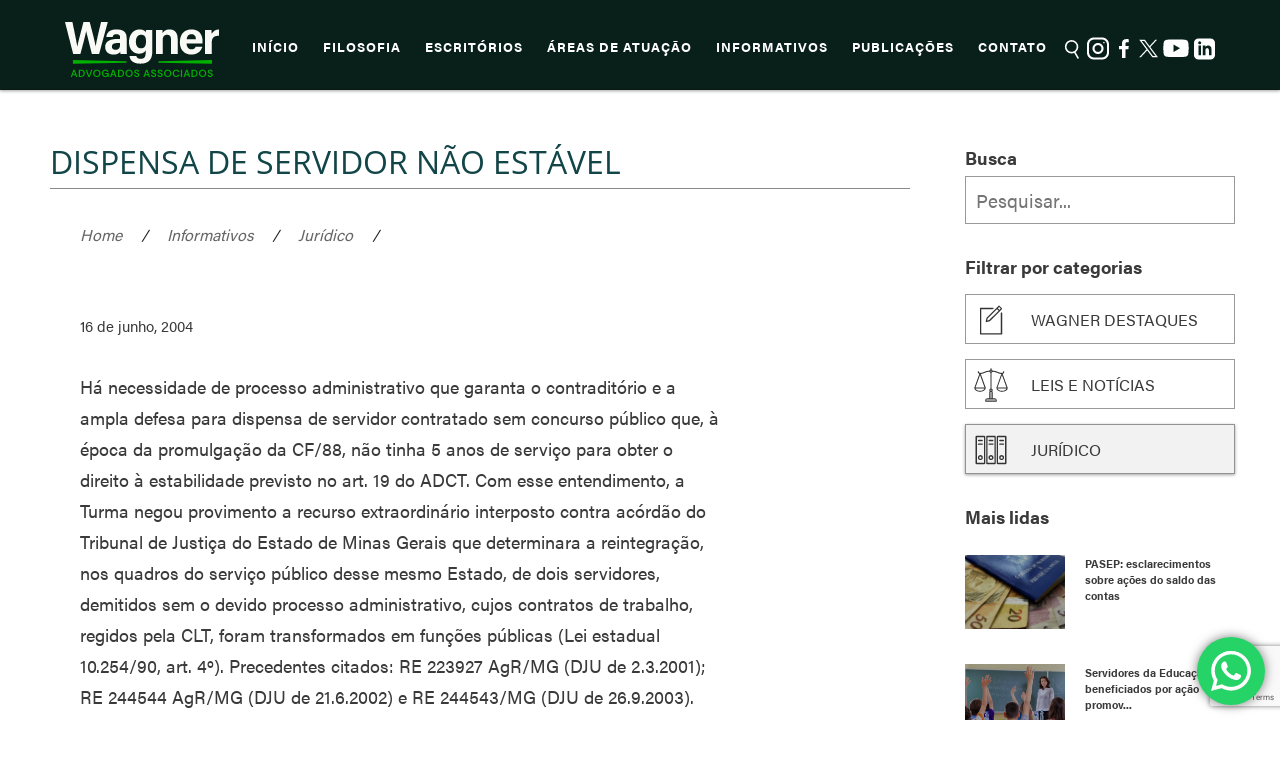

--- FILE ---
content_type: text/html; charset=UTF-8
request_url: https://wagner.adv.br/dispensa-de-servidor-natildeo-estaacutevel/
body_size: 20772
content:
<!doctype html>
<html lang="pt-br">
<head>

<!-- Google Tag Manager -->
<script>(function(w,d,s,l,i){w[l]=w[l]||[];w[l].push({'gtm.start':
new Date().getTime(),event:'gtm.js'});var f=d.getElementsByTagName(s)[0],
j=d.createElement(s),dl=l!='dataLayer'?'&l='+l:'';j.async=true;j.src=
'https://www.googletagmanager.com/gtm.js?id='+i+dl;f.parentNode.insertBefore(j,f);
})(window,document,'script','dataLayer','GTM-5X96H6J');</script>
<!-- End Google Tag Manager -->


<!-- Google tag (gtag.js) -->
<script async src="https://www.googletagmanager.com/gtag/js?id=G-6WXPFERMZR"></script>
<script>
  window.dataLayer = window.dataLayer || [];
  function gtag(){dataLayer.push(arguments);}
  gtag('js', new Date());

  gtag('config', 'G-6WXPFERMZR');
</script>

<!--Google Analytics-->
	<script>
	(function(i,s,o,g,r,a,m){i['GoogleAnalyticsObject']=r;i[r]=i[r]||function(){
		(i[r].q=i[r].q||[]).push(arguments)},i[r].l=1*new Date();a=s.createElement(o),
		m=s.getElementsByTagName(o)[0];a.async=1;a.src=g;m.parentNode.insertBefore(a,m)
	})(window,document,'script','https://www.google-analytics.com/analytics.js','ga');

	ga('create', 'UA-79655945-1', 'auto');
	ga('send', 'pageview');
  </script>

	<meta charset="UTF-8">
	<meta name="description" content="$1">
	<meta name="viewport" content="width=device-width, height=device-height, initial-scale=1, maximum-scale=1, user-scalable=no" />
	<title>Dispensa de Servidor N&atilde;o Est&aacute;vel | Wagner Advogados Associados</title>
	<link rel="pingback" href="https://wagner.adv.br/xmlrpc.php">
	<link rel="apple-touch-icon" sizes="57x57" href="https://wagner.adv.br/wp-content/themes/wagner/favicon/apple-icon-57x57.png">
	<link rel="apple-touch-icon" sizes="60x60" href="https://wagner.adv.br/wp-content/themes/wagner/favicon/apple-icon-60x60.png">
	<link rel="apple-touch-icon" sizes="72x72" href="https://wagner.adv.br/wp-content/themes/wagner/favicon/apple-icon-72x72.png">
	<link rel="apple-touch-icon" sizes="76x76" href="https://wagner.adv.br/wp-content/themes/wagner/favicon/apple-icon-76x76.png">
	<link rel="apple-touch-icon" sizes="114x114" href="https://wagner.adv.br/wp-content/themes/wagner/favicon/apple-icon-114x114.png">
	<link rel="apple-touch-icon" sizes="120x120" href="https://wagner.adv.br/wp-content/themes/wagner/favicon/apple-icon-120x120.png">
	<link rel="apple-touch-icon" sizes="144x144" href="https://wagner.adv.br/wp-content/themes/wagner/favicon/apple-icon-144x144.png">
	<link rel="apple-touch-icon" sizes="152x152" href="https://wagner.adv.br/wp-content/themes/wagner/favicon/apple-icon-152x152.png">
	<link rel="apple-touch-icon" sizes="180x180" href="https://wagner.adv.br/wp-content/themes/wagner/favicon/apple-icon-180x180.png">
	<link rel="icon" type="image/png" sizes="192x192"  href="https://wagner.adv.br/wp-content/themes/wagner/favicon/android-icon-192x192.png">
	<link rel="icon" type="image/png" sizes="32x32" href="https://wagner.adv.br/wp-content/themes/wagner/favicon/favicon-32x32.png">
	<link rel="icon" type="image/png" sizes="96x96" href="https://wagner.adv.br/wp-content/themes/wagner/favicon/favicon-96x96.png">
	<link rel="icon" type="image/png" sizes="16x16" href="https://wagner.adv.br/wp-content/themes/wagner/favicon/favicon-16x16.png">
	<link rel="manifest" href="https://wagner.adv.br/wp-content/themes/wagner/favicon/manifest.json">
	<meta name="msapplication-TileColor" content="#ffffff">
	<meta name="msapplication-TileImage" content="https://wagner.adv.br/wp-content/themes/wagner/favicon/ms-icon-144x144.png">
	<meta name="theme-color" content="#ffffff">

<script src="https://cdn.jsdelivr.net/npm/@fancyapps/ui@5.0/dist/carousel/carousel.umd.js"></script>
<link
  rel="stylesheet"
  href="https://cdn.jsdelivr.net/npm/@fancyapps/ui@5.0/dist/carousel/carousel.css"
/>
<link
  rel="stylesheet"
  href="https://cdn.jsdelivr.net/npm/@fancyapps/ui@5.0/dist/carousel/carousel.thumbs.css"
/>
<link
  rel="stylesheet"
  href="https://wagner.adv.br/wp-content/themes/wagner/style.css"
/>
<script src="https://cdn.jsdelivr.net/npm/@fancyapps/ui@5.0/dist/carousel/carousel.thumbs.umd.js"></script>


	<script src="https://use.typekit.net/qes1ntu.js"></script>
	<script>try{Typekit.load({ async: true });}catch(e){}</script>
		
	<meta name='robots' content='max-image-preview:large' />
	<style>img:is([sizes="auto" i], [sizes^="auto," i]) { contain-intrinsic-size: 3000px 1500px }</style>
	<!-- Hubbub v.1.35.0 https://morehubbub.com/ -->
<meta property="og:locale" content="pt_BR" />
<meta property="og:type" content="article" />
<meta property="og:title" content="Dispensa de Servidor N&atilde;o Est&aacute;vel" />
<meta property="og:description" content="H&aacute; necessidade de processo administrativo que garanta o contradit&oacute;rio e a ampla defesa para dispensa de servidor contratado sem concurso p&uacute;blico que, &agrave; &eacute;poca da promulga&ccedil;&atilde;o da CF/88, n&atilde;o tinha 5 anos de servi&ccedil;o para" />
<meta property="og:url" content="https://wagner.adv.br/dispensa-de-servidor-natildeo-estaacutevel/" />
<meta property="og:site_name" content="Wagner Advogados Associados" />
<meta property="og:updated_time" content="2004-06-16T00:00:00+00:00" />
<meta property="article:published_time" content="2004-06-16T00:00:00+00:00" />
<meta property="article:modified_time" content="2004-06-16T00:00:00+00:00" />
<meta name="twitter:card" content="summary_large_image" />
<meta name="twitter:title" content="Dispensa de Servidor N&atilde;o Est&aacute;vel" />
<meta name="twitter:description" content="H&aacute; necessidade de processo administrativo que garanta o contradit&oacute;rio e a ampla defesa para dispensa de servidor contratado sem concurso p&uacute;blico que, &agrave; &eacute;poca da promulga&ccedil;&atilde;o da CF/88, n&atilde;o tinha 5 anos de servi&ccedil;o para" />
<meta class="flipboard-article" content="H&aacute; necessidade de processo administrativo que garanta o contradit&oacute;rio e a ampla defesa para dispensa de servidor contratado sem concurso p&uacute;blico que, &agrave; &eacute;poca da promulga&ccedil;&atilde;o da CF/88, n&atilde;o tinha 5 anos de servi&ccedil;o para" />
<!-- Hubbub v.1.35.0 https://morehubbub.com/ -->
<link rel='dns-prefetch' href='//ajax.googleapis.com' />
<script type="text/javascript">
/* <![CDATA[ */
window._wpemojiSettings = {"baseUrl":"https:\/\/s.w.org\/images\/core\/emoji\/16.0.1\/72x72\/","ext":".png","svgUrl":"https:\/\/s.w.org\/images\/core\/emoji\/16.0.1\/svg\/","svgExt":".svg","source":{"concatemoji":"https:\/\/wagner.adv.br\/wp-includes\/js\/wp-emoji-release.min.js?ver=a7c3fddf0ce0ce062e398de4d03dbfc2"}};
/*! This file is auto-generated */
!function(s,n){var o,i,e;function c(e){try{var t={supportTests:e,timestamp:(new Date).valueOf()};sessionStorage.setItem(o,JSON.stringify(t))}catch(e){}}function p(e,t,n){e.clearRect(0,0,e.canvas.width,e.canvas.height),e.fillText(t,0,0);var t=new Uint32Array(e.getImageData(0,0,e.canvas.width,e.canvas.height).data),a=(e.clearRect(0,0,e.canvas.width,e.canvas.height),e.fillText(n,0,0),new Uint32Array(e.getImageData(0,0,e.canvas.width,e.canvas.height).data));return t.every(function(e,t){return e===a[t]})}function u(e,t){e.clearRect(0,0,e.canvas.width,e.canvas.height),e.fillText(t,0,0);for(var n=e.getImageData(16,16,1,1),a=0;a<n.data.length;a++)if(0!==n.data[a])return!1;return!0}function f(e,t,n,a){switch(t){case"flag":return n(e,"\ud83c\udff3\ufe0f\u200d\u26a7\ufe0f","\ud83c\udff3\ufe0f\u200b\u26a7\ufe0f")?!1:!n(e,"\ud83c\udde8\ud83c\uddf6","\ud83c\udde8\u200b\ud83c\uddf6")&&!n(e,"\ud83c\udff4\udb40\udc67\udb40\udc62\udb40\udc65\udb40\udc6e\udb40\udc67\udb40\udc7f","\ud83c\udff4\u200b\udb40\udc67\u200b\udb40\udc62\u200b\udb40\udc65\u200b\udb40\udc6e\u200b\udb40\udc67\u200b\udb40\udc7f");case"emoji":return!a(e,"\ud83e\udedf")}return!1}function g(e,t,n,a){var r="undefined"!=typeof WorkerGlobalScope&&self instanceof WorkerGlobalScope?new OffscreenCanvas(300,150):s.createElement("canvas"),o=r.getContext("2d",{willReadFrequently:!0}),i=(o.textBaseline="top",o.font="600 32px Arial",{});return e.forEach(function(e){i[e]=t(o,e,n,a)}),i}function t(e){var t=s.createElement("script");t.src=e,t.defer=!0,s.head.appendChild(t)}"undefined"!=typeof Promise&&(o="wpEmojiSettingsSupports",i=["flag","emoji"],n.supports={everything:!0,everythingExceptFlag:!0},e=new Promise(function(e){s.addEventListener("DOMContentLoaded",e,{once:!0})}),new Promise(function(t){var n=function(){try{var e=JSON.parse(sessionStorage.getItem(o));if("object"==typeof e&&"number"==typeof e.timestamp&&(new Date).valueOf()<e.timestamp+604800&&"object"==typeof e.supportTests)return e.supportTests}catch(e){}return null}();if(!n){if("undefined"!=typeof Worker&&"undefined"!=typeof OffscreenCanvas&&"undefined"!=typeof URL&&URL.createObjectURL&&"undefined"!=typeof Blob)try{var e="postMessage("+g.toString()+"("+[JSON.stringify(i),f.toString(),p.toString(),u.toString()].join(",")+"));",a=new Blob([e],{type:"text/javascript"}),r=new Worker(URL.createObjectURL(a),{name:"wpTestEmojiSupports"});return void(r.onmessage=function(e){c(n=e.data),r.terminate(),t(n)})}catch(e){}c(n=g(i,f,p,u))}t(n)}).then(function(e){for(var t in e)n.supports[t]=e[t],n.supports.everything=n.supports.everything&&n.supports[t],"flag"!==t&&(n.supports.everythingExceptFlag=n.supports.everythingExceptFlag&&n.supports[t]);n.supports.everythingExceptFlag=n.supports.everythingExceptFlag&&!n.supports.flag,n.DOMReady=!1,n.readyCallback=function(){n.DOMReady=!0}}).then(function(){return e}).then(function(){var e;n.supports.everything||(n.readyCallback(),(e=n.source||{}).concatemoji?t(e.concatemoji):e.wpemoji&&e.twemoji&&(t(e.twemoji),t(e.wpemoji)))}))}((window,document),window._wpemojiSettings);
/* ]]> */
</script>
<link rel='stylesheet' id='ht_ctc_main_css-css' href='https://wagner.adv.br/wp-content/plugins/click-to-chat-for-whatsapp/new/inc/assets/css/main.css?ver=' type='text/css' media='all' />
<style id='wp-emoji-styles-inline-css' type='text/css'>

	img.wp-smiley, img.emoji {
		display: inline !important;
		border: none !important;
		box-shadow: none !important;
		height: 1em !important;
		width: 1em !important;
		margin: 0 0.07em !important;
		vertical-align: -0.1em !important;
		background: none !important;
		padding: 0 !important;
	}
</style>
<link rel='stylesheet' id='wp-block-library-css' href='https://wagner.adv.br/wp-includes/css/dist/block-library/style.min.css?ver=' type='text/css' media='all' />
<style id='classic-theme-styles-inline-css' type='text/css'>
/*! This file is auto-generated */
.wp-block-button__link{color:#fff;background-color:#32373c;border-radius:9999px;box-shadow:none;text-decoration:none;padding:calc(.667em + 2px) calc(1.333em + 2px);font-size:1.125em}.wp-block-file__button{background:#32373c;color:#fff;text-decoration:none}
</style>
<style id='global-styles-inline-css' type='text/css'>
:root{--wp--preset--aspect-ratio--square: 1;--wp--preset--aspect-ratio--4-3: 4/3;--wp--preset--aspect-ratio--3-4: 3/4;--wp--preset--aspect-ratio--3-2: 3/2;--wp--preset--aspect-ratio--2-3: 2/3;--wp--preset--aspect-ratio--16-9: 16/9;--wp--preset--aspect-ratio--9-16: 9/16;--wp--preset--color--black: #000000;--wp--preset--color--cyan-bluish-gray: #abb8c3;--wp--preset--color--white: #ffffff;--wp--preset--color--pale-pink: #f78da7;--wp--preset--color--vivid-red: #cf2e2e;--wp--preset--color--luminous-vivid-orange: #ff6900;--wp--preset--color--luminous-vivid-amber: #fcb900;--wp--preset--color--light-green-cyan: #7bdcb5;--wp--preset--color--vivid-green-cyan: #00d084;--wp--preset--color--pale-cyan-blue: #8ed1fc;--wp--preset--color--vivid-cyan-blue: #0693e3;--wp--preset--color--vivid-purple: #9b51e0;--wp--preset--gradient--vivid-cyan-blue-to-vivid-purple: linear-gradient(135deg,rgba(6,147,227,1) 0%,rgb(155,81,224) 100%);--wp--preset--gradient--light-green-cyan-to-vivid-green-cyan: linear-gradient(135deg,rgb(122,220,180) 0%,rgb(0,208,130) 100%);--wp--preset--gradient--luminous-vivid-amber-to-luminous-vivid-orange: linear-gradient(135deg,rgba(252,185,0,1) 0%,rgba(255,105,0,1) 100%);--wp--preset--gradient--luminous-vivid-orange-to-vivid-red: linear-gradient(135deg,rgba(255,105,0,1) 0%,rgb(207,46,46) 100%);--wp--preset--gradient--very-light-gray-to-cyan-bluish-gray: linear-gradient(135deg,rgb(238,238,238) 0%,rgb(169,184,195) 100%);--wp--preset--gradient--cool-to-warm-spectrum: linear-gradient(135deg,rgb(74,234,220) 0%,rgb(151,120,209) 20%,rgb(207,42,186) 40%,rgb(238,44,130) 60%,rgb(251,105,98) 80%,rgb(254,248,76) 100%);--wp--preset--gradient--blush-light-purple: linear-gradient(135deg,rgb(255,206,236) 0%,rgb(152,150,240) 100%);--wp--preset--gradient--blush-bordeaux: linear-gradient(135deg,rgb(254,205,165) 0%,rgb(254,45,45) 50%,rgb(107,0,62) 100%);--wp--preset--gradient--luminous-dusk: linear-gradient(135deg,rgb(255,203,112) 0%,rgb(199,81,192) 50%,rgb(65,88,208) 100%);--wp--preset--gradient--pale-ocean: linear-gradient(135deg,rgb(255,245,203) 0%,rgb(182,227,212) 50%,rgb(51,167,181) 100%);--wp--preset--gradient--electric-grass: linear-gradient(135deg,rgb(202,248,128) 0%,rgb(113,206,126) 100%);--wp--preset--gradient--midnight: linear-gradient(135deg,rgb(2,3,129) 0%,rgb(40,116,252) 100%);--wp--preset--font-size--small: 13px;--wp--preset--font-size--medium: 20px;--wp--preset--font-size--large: 36px;--wp--preset--font-size--x-large: 42px;--wp--preset--spacing--20: 0.44rem;--wp--preset--spacing--30: 0.67rem;--wp--preset--spacing--40: 1rem;--wp--preset--spacing--50: 1.5rem;--wp--preset--spacing--60: 2.25rem;--wp--preset--spacing--70: 3.38rem;--wp--preset--spacing--80: 5.06rem;--wp--preset--shadow--natural: 6px 6px 9px rgba(0, 0, 0, 0.2);--wp--preset--shadow--deep: 12px 12px 50px rgba(0, 0, 0, 0.4);--wp--preset--shadow--sharp: 6px 6px 0px rgba(0, 0, 0, 0.2);--wp--preset--shadow--outlined: 6px 6px 0px -3px rgba(255, 255, 255, 1), 6px 6px rgba(0, 0, 0, 1);--wp--preset--shadow--crisp: 6px 6px 0px rgba(0, 0, 0, 1);}:where(.is-layout-flex){gap: 0.5em;}:where(.is-layout-grid){gap: 0.5em;}body .is-layout-flex{display: flex;}.is-layout-flex{flex-wrap: wrap;align-items: center;}.is-layout-flex > :is(*, div){margin: 0;}body .is-layout-grid{display: grid;}.is-layout-grid > :is(*, div){margin: 0;}:where(.wp-block-columns.is-layout-flex){gap: 2em;}:where(.wp-block-columns.is-layout-grid){gap: 2em;}:where(.wp-block-post-template.is-layout-flex){gap: 1.25em;}:where(.wp-block-post-template.is-layout-grid){gap: 1.25em;}.has-black-color{color: var(--wp--preset--color--black) !important;}.has-cyan-bluish-gray-color{color: var(--wp--preset--color--cyan-bluish-gray) !important;}.has-white-color{color: var(--wp--preset--color--white) !important;}.has-pale-pink-color{color: var(--wp--preset--color--pale-pink) !important;}.has-vivid-red-color{color: var(--wp--preset--color--vivid-red) !important;}.has-luminous-vivid-orange-color{color: var(--wp--preset--color--luminous-vivid-orange) !important;}.has-luminous-vivid-amber-color{color: var(--wp--preset--color--luminous-vivid-amber) !important;}.has-light-green-cyan-color{color: var(--wp--preset--color--light-green-cyan) !important;}.has-vivid-green-cyan-color{color: var(--wp--preset--color--vivid-green-cyan) !important;}.has-pale-cyan-blue-color{color: var(--wp--preset--color--pale-cyan-blue) !important;}.has-vivid-cyan-blue-color{color: var(--wp--preset--color--vivid-cyan-blue) !important;}.has-vivid-purple-color{color: var(--wp--preset--color--vivid-purple) !important;}.has-black-background-color{background-color: var(--wp--preset--color--black) !important;}.has-cyan-bluish-gray-background-color{background-color: var(--wp--preset--color--cyan-bluish-gray) !important;}.has-white-background-color{background-color: var(--wp--preset--color--white) !important;}.has-pale-pink-background-color{background-color: var(--wp--preset--color--pale-pink) !important;}.has-vivid-red-background-color{background-color: var(--wp--preset--color--vivid-red) !important;}.has-luminous-vivid-orange-background-color{background-color: var(--wp--preset--color--luminous-vivid-orange) !important;}.has-luminous-vivid-amber-background-color{background-color: var(--wp--preset--color--luminous-vivid-amber) !important;}.has-light-green-cyan-background-color{background-color: var(--wp--preset--color--light-green-cyan) !important;}.has-vivid-green-cyan-background-color{background-color: var(--wp--preset--color--vivid-green-cyan) !important;}.has-pale-cyan-blue-background-color{background-color: var(--wp--preset--color--pale-cyan-blue) !important;}.has-vivid-cyan-blue-background-color{background-color: var(--wp--preset--color--vivid-cyan-blue) !important;}.has-vivid-purple-background-color{background-color: var(--wp--preset--color--vivid-purple) !important;}.has-black-border-color{border-color: var(--wp--preset--color--black) !important;}.has-cyan-bluish-gray-border-color{border-color: var(--wp--preset--color--cyan-bluish-gray) !important;}.has-white-border-color{border-color: var(--wp--preset--color--white) !important;}.has-pale-pink-border-color{border-color: var(--wp--preset--color--pale-pink) !important;}.has-vivid-red-border-color{border-color: var(--wp--preset--color--vivid-red) !important;}.has-luminous-vivid-orange-border-color{border-color: var(--wp--preset--color--luminous-vivid-orange) !important;}.has-luminous-vivid-amber-border-color{border-color: var(--wp--preset--color--luminous-vivid-amber) !important;}.has-light-green-cyan-border-color{border-color: var(--wp--preset--color--light-green-cyan) !important;}.has-vivid-green-cyan-border-color{border-color: var(--wp--preset--color--vivid-green-cyan) !important;}.has-pale-cyan-blue-border-color{border-color: var(--wp--preset--color--pale-cyan-blue) !important;}.has-vivid-cyan-blue-border-color{border-color: var(--wp--preset--color--vivid-cyan-blue) !important;}.has-vivid-purple-border-color{border-color: var(--wp--preset--color--vivid-purple) !important;}.has-vivid-cyan-blue-to-vivid-purple-gradient-background{background: var(--wp--preset--gradient--vivid-cyan-blue-to-vivid-purple) !important;}.has-light-green-cyan-to-vivid-green-cyan-gradient-background{background: var(--wp--preset--gradient--light-green-cyan-to-vivid-green-cyan) !important;}.has-luminous-vivid-amber-to-luminous-vivid-orange-gradient-background{background: var(--wp--preset--gradient--luminous-vivid-amber-to-luminous-vivid-orange) !important;}.has-luminous-vivid-orange-to-vivid-red-gradient-background{background: var(--wp--preset--gradient--luminous-vivid-orange-to-vivid-red) !important;}.has-very-light-gray-to-cyan-bluish-gray-gradient-background{background: var(--wp--preset--gradient--very-light-gray-to-cyan-bluish-gray) !important;}.has-cool-to-warm-spectrum-gradient-background{background: var(--wp--preset--gradient--cool-to-warm-spectrum) !important;}.has-blush-light-purple-gradient-background{background: var(--wp--preset--gradient--blush-light-purple) !important;}.has-blush-bordeaux-gradient-background{background: var(--wp--preset--gradient--blush-bordeaux) !important;}.has-luminous-dusk-gradient-background{background: var(--wp--preset--gradient--luminous-dusk) !important;}.has-pale-ocean-gradient-background{background: var(--wp--preset--gradient--pale-ocean) !important;}.has-electric-grass-gradient-background{background: var(--wp--preset--gradient--electric-grass) !important;}.has-midnight-gradient-background{background: var(--wp--preset--gradient--midnight) !important;}.has-small-font-size{font-size: var(--wp--preset--font-size--small) !important;}.has-medium-font-size{font-size: var(--wp--preset--font-size--medium) !important;}.has-large-font-size{font-size: var(--wp--preset--font-size--large) !important;}.has-x-large-font-size{font-size: var(--wp--preset--font-size--x-large) !important;}
:where(.wp-block-post-template.is-layout-flex){gap: 1.25em;}:where(.wp-block-post-template.is-layout-grid){gap: 1.25em;}
:where(.wp-block-columns.is-layout-flex){gap: 2em;}:where(.wp-block-columns.is-layout-grid){gap: 2em;}
:root :where(.wp-block-pullquote){font-size: 1.5em;line-height: 1.6;}
</style>
<link rel='stylesheet' id='contact-form-7-css' href='https://wagner.adv.br/wp-content/plugins/contact-form-7/includes/css/styles.css?ver=' type='text/css' media='all' />
<link rel='stylesheet' id='rs-plugin-settings-css' href='https://wagner.adv.br/wp-content/plugins/revslider/public/assets/css/rs6.css?ver=' type='text/css' media='all' />
<style id='rs-plugin-settings-inline-css' type='text/css'>
#rs-demo-id {}
</style>
<link rel='stylesheet' id='dpsp-frontend-style-pro-css' href='https://wagner.adv.br/wp-content/plugins/social-pug/assets/dist/style-frontend-pro.css?ver=' type='text/css' media='all' />
<style id='dpsp-frontend-style-pro-inline-css' type='text/css'>

				@media screen and ( max-width : 720px ) {
					.dpsp-content-wrapper.dpsp-hide-on-mobile,
					.dpsp-share-text.dpsp-hide-on-mobile {
						display: none;
					}
					.dpsp-has-spacing .dpsp-networks-btns-wrapper li {
						margin:0 2% 10px 0;
					}
					.dpsp-network-btn.dpsp-has-label:not(.dpsp-has-count) {
						max-height: 40px;
						padding: 0;
						justify-content: center;
					}
					.dpsp-content-wrapper.dpsp-size-small .dpsp-network-btn.dpsp-has-label:not(.dpsp-has-count){
						max-height: 32px;
					}
					.dpsp-content-wrapper.dpsp-size-large .dpsp-network-btn.dpsp-has-label:not(.dpsp-has-count){
						max-height: 46px;
					}
				}
			
</style>
<link rel='stylesheet' id='rt-fontawsome-css' href='https://wagner.adv.br/wp-content/plugins/the-post-grid/assets/vendor/font-awesome/css/font-awesome.min.css?ver=' type='text/css' media='all' />
<link rel='stylesheet' id='rt-tpg-css' href='https://wagner.adv.br/wp-content/plugins/the-post-grid/assets/css/thepostgrid.min.css?ver=' type='text/css' media='all' />
<link rel='stylesheet' id='arve-css' href='https://wagner.adv.br/wp-content/plugins/advanced-responsive-video-embedder/build/main.css?ver=' type='text/css' media='all' />
<link rel='stylesheet' id='wp-add-custom-css-css' href='https://wagner.adv.br?display_custom_css=css&#038;ver=' type='text/css' media='all' />
<script type="text/javascript" src="https://ajax.googleapis.com/ajax/libs/jquery/1.12.2/jquery.min.js?ver=1.11.3" id="jquery-js"></script>
<script type="text/javascript" src="https://wagner.adv.br/wp-content/plugins/revslider/public/assets/js/revolution.tools.min.js?ver=6.0" id="tp-tools-js"></script>
<script type="text/javascript" src="https://wagner.adv.br/wp-content/plugins/revslider/public/assets/js/rs6.min.js?ver=6.1.0" id="revmin-js"></script>
<script type="text/javascript" src="https://wagner.adv.br/wp-content/themes/wagner/bibliotecas/script.js?ver=1.1" id="script-js"></script>
<link rel="https://api.w.org/" href="https://wagner.adv.br/wp-json/" /><link rel="alternate" title="JSON" type="application/json" href="https://wagner.adv.br/wp-json/wp/v2/posts/19643" /><link rel="EditURI" type="application/rsd+xml" title="RSD" href="https://wagner.adv.br/xmlrpc.php?rsd" />

<link rel='shortlink' href='https://wagner.adv.br/?p=19643' />
<link rel="alternate" title="oEmbed (JSON)" type="application/json+oembed" href="https://wagner.adv.br/wp-json/oembed/1.0/embed?url=https%3A%2F%2Fwagner.adv.br%2Fdispensa-de-servidor-natildeo-estaacutevel%2F" />
<link rel="alternate" title="oEmbed (XML)" type="text/xml+oembed" href="https://wagner.adv.br/wp-json/oembed/1.0/embed?url=https%3A%2F%2Fwagner.adv.br%2Fdispensa-de-servidor-natildeo-estaacutevel%2F&#038;format=xml" />
<meta name="hubbub-info" description="Hubbub 1.35.0">        <style>
            :root {
                --tpg-primary-color: #0d6efd;
                --tpg-secondary-color: #0654c4;
                --tpg-primary-light: #c4d0ff
            }

                    </style>
		<!-- SEO meta tags powered by SmartCrawl https://premium.wpmudev.org/project/smartcrawl-wordpress-seo/ -->
<link rel="canonical" href="https://wagner.adv.br/dispensa-de-servidor-natildeo-estaacutevel/" />
<meta name="description" content="H&aacute; necessidade de processo administrativo que garanta o contradit&oacute;rio e a ampla defesa para dispensa de servidor contratado sem concurso p&uacute;blico que, &agrave; &eacute;poca da promulga&ccedil;&atilde;o da CF/88, n&atilde;o tinha 5 anos de servi&ccedil;o para obter o direito &amp; ..." />
<meta property="og:type" content="article" />
<meta property="og:url" content="https://wagner.adv.br/dispensa-de-servidor-natildeo-estaacutevel/" />
<meta property="og:title" content="Dispensa de Servidor N&atilde;o Est&aacute;vel | Wagner Advogados Associados" />
<meta property="og:description" content="H&aacute; necessidade de processo administrativo que garanta o contradit&oacute;rio e a ampla defesa para dispensa de servidor contratado sem concurso p&uacute;blico que, &agrave; &eacute;poca da promulga&ccedil;&atilde;o da CF/88, n&atilde;o tinha 5 anos de servi&ccedil;o para obter o direito &amp; ..." />
<meta property="article:published_time" content="2004-06-16T00:00:00" />
<meta property="article:author" content="Poliana Nunes" />
<script type="application/ld+json">[{"@context":"http:\/\/schema.org","@type":"WebSite","about":"","dateModified":"2025-11-10 09:50:40.000000","description":"","encoding":"UTF-8","headline":"Wagner Advogados Associados","inLanguage":"pt-BR","name":"Wagner Advogados Associados","publisher":{"@type":"Organization","name":"Wagner Advogados Associados"},"url":"https:\/\/wagner.adv.br"},{"@context":"http:\/\/schema.org","@type":"Article","author":{"@type":"Person","name":"Poliana Nunes","url":"https:\/\/wagner.adv.br\/author\/assessoria\/"},"commentCount":0,"dateModified":"2004-06-16T00:00:00","datePublished":"2004-06-16T00:00:00","description":"H&aacute; necessidade de processo administrativo que garanta o contradit&oacute;rio e a ampla defesa para dispensa de servidor contratado sem concurso p&uacute;blico que, &agrave; &eacute;poca da promulga&ccedil;&atilde;o da CF\/88, n&atilde;o tinha 5 anos de servi&ccedil;o para obter o direito & ...","headline":"Dispensa de Servidor N&atilde;o Est&aacute;vel | Wagner Advogados Associados","mainEntityOfPage":"https:\/\/wagner.adv.br\/dispensa-de-servidor-natildeo-estaacutevel\/","name":"Dispensa de Servidor N&atilde;o Est&aacute;vel","publisher":{"@type":"Organization","name":"Wagner Advogados Associados","logo":{"@type":"ImageObject","url":"https:\/\/secure.gravatar.com\/avatar\/?s=96&d=mm&r=g","height":60,"width":60}},"url":"https:\/\/wagner.adv.br\/dispensa-de-servidor-natildeo-estaacutevel\/"}]</script>
<!-- /SEO -->
      <meta name="onesignal" content="wordpress-plugin"/>
            <script>

      window.OneSignalDeferred = window.OneSignalDeferred || [];

      OneSignalDeferred.push(function(OneSignal) {
        var oneSignal_options = {};
        window._oneSignalInitOptions = oneSignal_options;

        oneSignal_options['serviceWorkerParam'] = { scope: '/' };
oneSignal_options['serviceWorkerPath'] = 'OneSignalSDKWorker.js.php';

        OneSignal.Notifications.setDefaultUrl("https://wagner.adv.br");

        oneSignal_options['wordpress'] = true;
oneSignal_options['appId'] = '3ac1248e-e1d7-4ba8-8a94-b099cb66914b';
oneSignal_options['allowLocalhostAsSecureOrigin'] = true;
oneSignal_options['welcomeNotification'] = { };
oneSignal_options['welcomeNotification']['disable'] = true;
oneSignal_options['path'] = "https://wagner.adv.br/wp-content/plugins/onesignal-free-web-push-notifications/sdk_files/";
oneSignal_options['safari_web_id'] = "web.onesignal.auto.0d8cfe1b-addf-4fe0-8094-42e4bf6360cd";
oneSignal_options['promptOptions'] = { };
oneSignal_options['promptOptions']['actionMessage'] = "Quer mostrar notificações?";
oneSignal_options['promptOptions']['exampleNotificationTitleDesktop'] = "Este é um exemplo de notificação";
oneSignal_options['promptOptions']['exampleNotificationMessageDesktop'] = "Notificações vão aparecer no seu Desktop";
oneSignal_options['promptOptions']['exampleNotificationTitleMobile'] = "Exemplo de notificação";
oneSignal_options['promptOptions']['exampleNotificationMessageMobile'] = "Notificações vão aparecer no seu Dispositivo";
oneSignal_options['promptOptions']['exampleNotificationCaption'] = "Você pode cancelar a qualquer momento";
oneSignal_options['promptOptions']['acceptButtonText'] = "CONTINUAR";
oneSignal_options['promptOptions']['cancelButtonText'] = "NÃO, OBRIGADO!";
oneSignal_options['promptOptions']['siteName'] = "http://wagner.adv.br";
oneSignal_options['promptOptions']['autoAcceptTitle'] = "Clique para permitir";
oneSignal_options['notifyButton'] = { };
oneSignal_options['notifyButton']['enable'] = true;
oneSignal_options['notifyButton']['position'] = 'bottom-right';
oneSignal_options['notifyButton']['theme'] = 'inverse';
oneSignal_options['notifyButton']['size'] = 'medium';
oneSignal_options['notifyButton']['displayPredicate'] = function() {
              return !OneSignal.User.PushSubscription.optedIn;
            };
oneSignal_options['notifyButton']['showCredit'] = false;
oneSignal_options['notifyButton']['text'] = {};
oneSignal_options['notifyButton']['text']['tip.state.unsubscribed'] = 'Assinar notificações';
oneSignal_options['notifyButton']['text']['tip.state.subscribed'] = 'Você já está recebendo notificações';
oneSignal_options['notifyButton']['text']['tip.state.blocked'] = 'Você bloqueou notificações';
oneSignal_options['notifyButton']['text']['message.action.subscribed'] = 'Obrigado por assinar!';
oneSignal_options['notifyButton']['text']['message.action.resubscribed'] = 'Bem vindo de volta!';
oneSignal_options['notifyButton']['text']['message.action.unsubscribed'] = 'Você não receberá notificações novamente';
oneSignal_options['notifyButton']['text']['dialog.main.title'] = 'Gerenciar notificações do site';
oneSignal_options['notifyButton']['text']['dialog.main.button.subscribe'] = 'ASSINAR';
oneSignal_options['notifyButton']['text']['dialog.main.button.unsubscribe'] = 'CANCELAR NOTIFICAÇÕES';
oneSignal_options['notifyButton']['text']['dialog.blocked.title'] = 'Desbloquear notificações';
oneSignal_options['notifyButton']['text']['dialog.blocked.message'] = 'Siga as instruções para permitir notificações.';
              OneSignal.init(window._oneSignalInitOptions);
              OneSignal.Slidedown.promptPush()      });

      function documentInitOneSignal() {
        var oneSignal_elements = document.getElementsByClassName("OneSignal-prompt");

        var oneSignalLinkClickHandler = function(event) { OneSignal.Notifications.requestPermission(); event.preventDefault(); };        for(var i = 0; i < oneSignal_elements.length; i++)
          oneSignal_elements[i].addEventListener('click', oneSignalLinkClickHandler, false);
      }

      if (document.readyState === 'complete') {
           documentInitOneSignal();
      }
      else {
           window.addEventListener("load", function(event){
               documentInitOneSignal();
          });
      }
    </script>
<meta name="generator" content="Powered by Slider Revolution 6.1.0 - responsive, Mobile-Friendly Slider Plugin for WordPress with comfortable drag and drop interface." />
<script type="text/javascript">function setREVStartSize(a){try{var b,c=document.getElementById(a.c).parentNode.offsetWidth;if(c=0===c||isNaN(c)?window.innerWidth:c,a.tabw=void 0===a.tabw?0:parseInt(a.tabw),a.thumbw=void 0===a.thumbw?0:parseInt(a.thumbw),a.tabh=void 0===a.tabh?0:parseInt(a.tabh),a.thumbh=void 0===a.thumbh?0:parseInt(a.thumbh),a.tabhide=void 0===a.tabhide?0:parseInt(a.tabhide),a.thumbhide=void 0===a.thumbhide?0:parseInt(a.thumbhide),a.mh=void 0===a.mh||""==a.mh?0:a.mh,"fullscreen"===a.layout||"fullscreen"===a.l)b=Math.max(a.mh,window.innerHeight);else{for(var d in a.gw=Array.isArray(a.gw)?a.gw:[a.gw],a.rl)(void 0===a.gw[d]||0===a.gw[d])&&(a.gw[d]=a.gw[d-1]);for(var d in a.gh=void 0===a.el||""===a.el||Array.isArray(a.el)&&0==a.el.length?a.gh:a.el,a.gh=Array.isArray(a.gh)?a.gh:[a.gh],a.rl)(void 0===a.gh[d]||0===a.gh[d])&&(a.gh[d]=a.gh[d-1]);var e,f=Array(a.rl.length),g=0;for(var d in a.tabw=a.tabhide>=c?0:a.tabw,a.thumbw=a.thumbhide>=c?0:a.thumbw,a.tabh=a.tabhide>=c?0:a.tabh,a.thumbh=a.thumbhide>=c?0:a.thumbh,a.rl)f[d]=a.rl[d]<window.innerWidth?0:a.rl[d];for(var d in e=f[0],f)e>f[d]&&0<f[d]&&(e=f[d],g=d);var h=c>a.gw[g]+a.tabw+a.thumbw?1:(c-(a.tabw+a.thumbw))/a.gw[g];b=a.gh[g]*h+(a.tabh+a.thumbh)}void 0===window.rs_init_css&&(window.rs_init_css=document.head.appendChild(document.createElement("style"))),document.getElementById(a.c).height=b,window.rs_init_css.innerHTML+="#"+a.c+"_wrapper { height: "+b+"px }"}catch(a){console.log("Failure at Presize of Slider:"+a)}};</script>
		  <!-- Hotjar Tracking Code for http://wagner.adv.br -->
<script>
    (function(h,o,t,j,a,r){
        h.hj=h.hj||function(){(h.hj.q=h.hj.q||[]).push(arguments)};
        h._hjSettings={hjid:287548,hjsv:5};
        a=o.getElementsByTagName('head')[0];
        r=o.createElement('script');r.async=1;
        r.src=t+h._hjSettings.hjid+j+h._hjSettings.hjsv;
        a.appendChild(r);
    })(window,document,'//static.hotjar.com/c/hotjar-','.js?sv=');
</script>


<meta name="facebook-domain-verification" content="j2q3kn2jn2dfcidv5sdnsr8adhc375" />


<!-- Meta Pixel Code -->
<script>
!function(f,b,e,v,n,t,s)
{if(f.fbq)return;n=f.fbq=function(){n.callMethod?
n.callMethod.apply(n,arguments):n.queue.push(arguments)};
if(!f._fbq)f._fbq=n;n.push=n;n.loaded=!0;n.version='2.0';
n.queue=[];t=b.createElement(e);t.async=!0;
t.src=v;s=b.getElementsByTagName(e)[0];
s.parentNode.insertBefore(t,s)}(window, document,'script',
'https://connect.facebook.net/en_US/fbevents.js');
fbq('init', '380399137449007');
fbq('track', 'PageView');
</script>
<noscript><img height="1" width="1" style="display:none"
src="https://www.facebook.com/tr?id=380399137449007&ev=PageView&noscript=1"
/></noscript>
<!-- End Meta Pixel Code -->

<style>
.toggle-menu ul li ul li a::before {
    opacity: 0;
  display:none;
}
</style>

<!-- Meta Pixel Code -->
<script>
!function(f,b,e,v,n,t,s)
{if(f.fbq)return;n=f.fbq=function(){n.callMethod?
n.callMethod.apply(n,arguments):n.queue.push(arguments)};
if(!f._fbq)f._fbq=n;n.push=n;n.loaded=!0;n.version='2.0';
n.queue=[];t=b.createElement(e);t.async=!0;
t.src=v;s=b.getElementsByTagName(e)[0];
s.parentNode.insertBefore(t,s)}(window, document,'script',
'https://connect.facebook.net/en_US/fbevents.js');
fbq('init', '1045765172771350');
fbq('track', 'PageView');
</script>
<noscript><img height="1" width="1" style="display:none"
src="https://www.facebook.com/tr?id=1045765172771350&ev=PageView&noscript=1"
/></noscript>
<!-- End Meta Pixel Code -->

<link rel="stylesheet" href="https://use.typekit.net/onr2pvj.css">

<style>
* {
  font-family: "acumin-pro", sans-serif;
  font-optical-sizing: auto;
}
.toggle-menu ul li a {
    font-family: "acumin-pro", sans-serif !important;
    font-optical-sizing: auto;
    opacity: 1;
    font-size: 1.12em;
    font-weight: 700;
    margin-top: 5px;
  line-height: 85px;
}
.font {
  font-weight: 400;
  font-style: normal;
}
.toggle-menu ul li a img[src*="lupa"], .toggle-menu ul li.icon label img[src*="lupa"] {
    margin-top: 36px !important;
}
.toggle-menu ul li a svg {
    margin-top: 0px;
    width: 21px !important;
}
header {    
    background-color: #09201A;
}
.faixa {
    background-color: #02B000;    
}
.logo-header img {
    width: auto;
    height: 75px;
    max-height: 100%;
    padding: 10px 0;
    position: relative;
    z-index: 30;
    margin-top: 12px;
}
.secao-atuacao {
    background-color: #09201A;
    border-top: none;
}
.contato {
    width: 100%;
    background-image: url(https://wagner.adv.br/wp-content/uploads/2024/10/1a05692d009193adac5d1ed6455a698c.jpg);
    background-repeat: no-repeat;
    background-size: cover;
    background-position: center;
    position: relative;
}
.contato::before {
    content: '';
    position: absolute;
    top: 0;
    bottom: 0;
    right: 0;
    left: 0;
    background-color: rgba(0,0,0,.2);
}
.contato h1, .contato .titulo-principal {
    font-family: "acumin-pro", sans-serif;
    font-size: 40px;
    text-transform: none;
    display: block;
    margin-bottom: 20px;
    padding-bottom: 5px;
    border-bottom: none;
    font-weight: 700;
    color: rgba(255, 255, 255, 1);
}
.contato h1 span, .contato .titulo-principal span {
  display:block;
  font-size:16px;
}
.contato .wpcf7 {
    float: left;
    width: 100% !important;
    position: relative;
}
.Newspaper-Title.rs-layer {
    color: #fff !important;
    font-size: 36px !important;
    font-weight: 400 !important;
    font-family: "acumin-pro", sans-serif !important;
    text-transform: none !important;
    line-height: 42px !important;
    margin-top: 25px !Important;
}
.Newspaper-Subtitle.rs-layer {
    color: #fff !important;
    font-size: 28px !important;
    font-weight: 700 !important;
    font-family: "acumin-pro", sans-serif !important;
    text-transform: none !important;
    line-height: 1em !important;
}
#rev_slider_5_1_wrapper .uranus .tp-bullet-inner {
    background-color: transparent;
    border: 1px solid #09201A;
}
#rev_slider_5_1_wrapper .uranus .tp-bullet.selected .tp-bullet-inner {
    background-color: #09201A;
    border: 1px solid #09201A;
}
#rev_slider_5_1_wrapper .uranus .tp-bullet.selected, #rev_slider_5_1_wrapper .uranus .tp-bullet:hover {
    box-shadow: 0 0 0 0 rgba(255,255,255,0);
    background: #09201A;
}
#rev_slider_3_2_wrapper .erinyen .tp-thumb-title {
    font-family: "acumin-pro", sans-serif;
    letter-spacing: 0;
    font-size: 14px;
    line-height: 18px;
    font-weight: 700;
}
.secao-atuacao .container {
    padding: 80px 60px 50px;
}
</style>

</head>
<body>

<!-- Google Tag Manager (noscript) -->
<noscript><iframe src="https://www.googletagmanager.com/ns.html?id=GTM-5X96H6J"
height="0" width="0" style="display:none;visibility:hidden"></iframe></noscript>
<!-- End Google Tag Manager (noscript) -->

  <!--Facebook Analytics-->
	<div id="fb-root"></div>
	<script>(function(d, s, id) {
		var js, fjs = d.getElementsByTagName(s)[0];
		if (d.getElementById(id)) return;
		js = d.createElement(s); js.id = id;
		js.src = "//connect.facebook.net/pt_BR/sdk.js#xfbml=1&version=v2.6";
		fjs.parentNode.insertBefore(js, fjs);
	}(document, 'script', 'facebook-jssdk'));</script>


  
  <!--RD Station-->
  <script type="text/javascript" async src="https://d335luupugsy2.cloudfront.net/js/loader-scripts/69ab1188-4dae-4ecc-b1aa-345c3c3a6fe4-loader.js"></script>
	<header>

		<div class="container-menu">
			<a href="https://wagner.adv.br/" class="logo-header"><img src="https://wagner.adv.br/wp-content/uploads/2024/10/logonovowagner2.svg" alt="logo wagner advogados"></a>
			<input type="checkbox" id="menu" />

			<label for="menu" class="bt-menu">
				<div>
					<ul>
						<li></li>
						<li></li>
						<li></li>
					</ul>
				</div>
			</label>

			<div class="toggle-menu">
				<nav>
					<ul>

						<li id="menu-item-28" class="menu-item menu-item-type-post_type menu-item-object-page menu-item-home menu-item-28"><a href="https://wagner.adv.br/">Início</a></li>
<li id="menu-item-47775" class="menu-item menu-item-type-post_type menu-item-object-page menu-item-47775"><a href="https://wagner.adv.br/filosofia/">Filosofia</a></li>
<li id="menu-item-52" class="menu-item menu-item-type-post_type menu-item-object-page menu-item-52"><a href="https://wagner.adv.br/escritorios/">Escritórios</a></li>
<li id="menu-item-63" class="menu-item menu-item-type-post_type menu-item-object-page menu-item-has-children menu-item-63"><a href="https://wagner.adv.br/atuacao/">Áreas de Atuação</a>
<ul class="sub-menu">
	<li id="menu-item-76" class="menu-item menu-item-type-post_type menu-item-object-page menu-item-76"><a href="https://wagner.adv.br/servidor-civil/">Servidor civil</a></li>
	<li id="menu-item-47613" class="menu-item menu-item-type-post_type menu-item-object-page menu-item-47613"><a href="https://wagner.adv.br/servidor-militar/">Servidor militar</a></li>
	<li id="menu-item-56150" class="menu-item menu-item-type-custom menu-item-object-custom menu-item-56150"><a href="https://wagner.adv.br/previdenciario/">Previdenciário</a></li>
	<li id="menu-item-75" class="menu-item menu-item-type-post_type menu-item-object-page menu-item-75"><a href="https://wagner.adv.br/concurso-publico/">Concurso público</a></li>
	<li id="menu-item-47615" class="menu-item menu-item-type-post_type menu-item-object-page menu-item-47615"><a href="https://wagner.adv.br/advocacia-de-suporte/">Advocacia de Suporte</a></li>
</ul>
</li>
<li id="menu-item-30" class="menu-item menu-item-type-post_type menu-item-object-page menu-item-has-children menu-item-30"><a href="https://wagner.adv.br/informativos/">Informativos</a>
<ul class="sub-menu">
	<li id="menu-item-38613" class="menu-item menu-item-type-post_type_archive menu-item-object-videos menu-item-38613"><a href="https://wagner.adv.br/videos/">Vídeos</a></li>
	<li id="menu-item-32" class="menu-item menu-item-type-taxonomy menu-item-object-category menu-item-32"><a href="https://wagner.adv.br/categoria/destaques/">Destaques</a></li>
	<li id="menu-item-33" class="menu-item menu-item-type-taxonomy menu-item-object-category menu-item-33"><a href="https://wagner.adv.br/categoria/leis-e-noticias/">Leis e Notícias</a></li>
	<li id="menu-item-34" class="menu-item menu-item-type-taxonomy menu-item-object-category current-post-ancestor current-menu-parent current-post-parent menu-item-34"><a href="https://wagner.adv.br/categoria/juridico/">Jurídico</a></li>
	<li id="menu-item-29151" class="menu-item menu-item-type-post_type menu-item-object-page menu-item-29151"><a href="https://wagner.adv.br/links-uteis/">Links úteis</a></li>
</ul>
</li>
<li id="menu-item-81" class="menu-item menu-item-type-post_type menu-item-object-page menu-item-81"><a href="https://wagner.adv.br/publicacoes/">Publicações</a></li>
<li id="menu-item-56" class="menu-item menu-item-type-post_type menu-item-object-page menu-item-56"><a href="https://wagner.adv.br/contato/">Contato</a></li>

							<li class="icon hiddemobile"><label for="searsh"><img src="https://wagner.adv.br/wp-content/themes/wagner/img/icones/lupa.svg" alt="icone de busca"></label></li>
							<li class="icon"><a href="https://www.instagram.com/wagner_advogados/" target="_blank" ><img src="https://wagner.adv.br/wp-content/themes/wagner/img/icones/instagram.svg" alt="icone instagram"></a></li>
							<li class="icon"><a href="https://www.facebook.com/WagnerAdvogados" target="_blank" ><img src="https://wagner.adv.br/wp-content/themes/wagner/img/icones/face.svg" alt="icone facebook"></a></li>
							<li class="icon"><a href="https://twitter.com/W_advogados" target="_blank" ><img src="https://wagner.adv.br/wp-content/themes/wagner/img/icones/twz.svg" style="width: 19px;" alt="icone twitter"></a></li>							
							<li class="icon"><a href="https://www.youtube.com/channel/UChzftj8RMQmTPVu_LBJSxRg" target="_blank" ><img src="https://wagner.adv.br/wp-content/themes/wagner/img/icones/youtube.svg" style="width: 28px;" alt="icone youtube"></a></li>
							<li class="icon"><a href="https://www.linkedin.com/company/3028960/admin/" target="_blank" ><svg xmlns="http://www.w3.org/2000/svg" width="24" height="24" viewBox="0 0 24 24"><path d="M19 0h-14c-2.761 0-5 2.239-5 5v14c0 2.761 2.239 5 5 5h14c2.762 0 5-2.239 5-5v-14c0-2.761-2.238-5-5-5zm-11 19h-3v-11h3v11zm-1.5-12.268c-.966 0-1.75-.79-1.75-1.764s.784-1.764 1.75-1.764 1.75.79 1.75 1.764-.783 1.764-1.75 1.764zm13.5 12.268h-3v-5.604c0-3.368-4-3.113-4 0v5.604h-3v-11h3v1.765c1.396-2.586 7-2.777 7 2.476v6.759z" style="fill:white;"/></svg></a></li>
						</ul>
						<div class="clear"></div>
					</nav>

				</div>
			</div>

			<input type="checkbox" id="searsh" />
			<label for="searsh" class="bt-searsh">
				<img src="https://wagner.adv.br/wp-content/themes/wagner/img/icones/lupa.svg" alt="icone lupa">
			</label>
			<div class="searsh-toggle">
				<label for="searsh" class="bt-close">
					<div>
						<ul>
							<li></li>
							<li></li>
							<li></li>
						</ul>
					</div>
				</label>

				<form role="search" method="get" id="searchform"
				class="searchform" action="https://wagner.adv.br/">
				<div>
					<input type="text" value="" name="s" id="s" placeholder="Pesquisar..." />
					<button type="submit" value="" id="searchsubmit"><img src="https://wagner.adv.br/wp-content/themes/wagner/img/icones/lupa.svg" alt="icone lupa"></button>
				</div>
			</form>

		</div>

	</header>


<style>
.dpsp-networks-btns-wrapper .dpsp-network-btn {
    width: 40px;
}
#dpsp-content-bottom {
    padding: 0 30px;
}
.single .linha::after {
    right: 30px;
    left: 30px;
}
</style>


    <div class="container dois">
        <main id="informativo" class="single">
            <h1>Dispensa de Servidor N&atilde;o Est&aacute;vel</h1>
            <p class="loc"><i>  <a href="https://wagner.adv.br/">Home</a>   <span> / </span>   <a href="?page_id=26">Informativos</a>   <span> / </span>  <a href="https://wagner.adv.br/categoria/juridico/" rel="category tag">Jurídico</a>   <span> / </span></i></p>
            <div class="thumb">

                            </div>
            <p><small>16 de junho, 2004 </small></p>
            <p>H&aacute; necessidade de processo administrativo que garanta o contradit&oacute;rio e a ampla defesa para dispensa de servidor contratado sem concurso p&uacute;blico que, &agrave; &eacute;poca da promulga&ccedil;&atilde;o da CF/88, n&atilde;o tinha 5 anos de servi&ccedil;o para obter o direito &agrave; estabilidade previsto no art. 19 do ADCT. Com esse entendimento, a Turma negou provimento a recurso extraordin&aacute;rio interposto contra ac&oacute;rd&atilde;o do Tribunal de Justi&ccedil;a do Estado de Minas Gerais que determinara a reintegra&ccedil;&atilde;o, nos quadros do servi&ccedil;o p&uacute;blico desse mesmo Estado, de dois servidores, demitidos sem o devido processo administrativo, cujos contratos de trabalho, regidos pela CLT, foram transformados em fun&ccedil;&otilde;es p&uacute;blicas (Lei estadual 10.254/90, art. 4&ordm;). Precedentes citados: RE 223927 AgR/MG (DJU de 2.3.2001); RE 244544 AgR/MG (DJU de 21.6.2002) e RE 244543/MG (DJU de 26.9.2003). STF, 2&ordf;T.,  RE 223904/MG, rel. Min. Ellen Gracie, 8.6.2004. Inf. 351.</p>
<div id="dpsp-content-bottom" class="dpsp-content-wrapper dpsp-shape-rectangular dpsp-size-medium dpsp-has-spacing dpsp-no-labels-mobile dpsp-hide-on-mobile dpsp-button-style-1" style="min-height:40px;position:relative">
	<ul class="dpsp-networks-btns-wrapper dpsp-networks-btns-share dpsp-networks-btns-content dpsp-column-auto " style="padding:0;margin:0;list-style-type:none">
<li class="dpsp-network-list-item dpsp-network-list-item-facebook" style="float:left">
	<a rel="nofollow noopener" href="https://www.facebook.com/sharer/sharer.php?u=https%3A%2F%2Fwagner.adv.br%2Fdispensa-de-servidor-natildeo-estaacutevel%2F&#038;t=Dispensa%20de%20Servidor%20N%26atilde%3Bo%20Est%26aacute%3Bvel" class="dpsp-network-btn dpsp-facebook dpsp-first dpsp-has-label dpsp-has-label-mobile" target="_blank" aria-label="Share on Facebook" title="Share on Facebook" style="font-size:14px;padding:0rem;max-height:40px" >	<span class="dpsp-network-icon "><span class="dpsp-network-icon-inner" ><svg version="1.1" xmlns="http://www.w3.org/2000/svg" width="32" height="32" viewBox="0 0 18 32"><path d="M17.12 0.224v4.704h-2.784q-1.536 0-2.080 0.64t-0.544 1.92v3.392h5.248l-0.704 5.28h-4.544v13.568h-5.472v-13.568h-4.544v-5.28h4.544v-3.904q0-3.328 1.856-5.152t4.96-1.824q2.624 0 4.064 0.224z"></path></svg></span></span>
	<span class="dpsp-network-label dpsp-network-hide-label-mobile">Facebook</span></a></li>

<li class="dpsp-network-list-item dpsp-network-list-item-x" style="float:left">
	<a rel="nofollow noopener" href="https://x.com/intent/tweet?text=Dispensa%20de%20Servidor%20N%26atilde%3Bo%20Est%26aacute%3Bvel&#038;url=https%3A%2F%2Fwagner.adv.br%2Fdispensa-de-servidor-natildeo-estaacutevel%2F" class="dpsp-network-btn dpsp-x dpsp-has-label dpsp-has-label-mobile" target="_blank" aria-label="Share on X" title="Share on X" style="font-size:14px;padding:0rem;max-height:40px" >	<span class="dpsp-network-icon "><span class="dpsp-network-icon-inner" ><svg version="1.1" xmlns="http://www.w3.org/2000/svg" width="32" height="32" viewBox="0 0 32 30"><path d="M30.3 29.7L18.5 12.4l0 0L29.2 0h-3.6l-8.7 10.1L10 0H0.6l11.1 16.1l0 0L0 29.7h3.6l9.7-11.2L21 29.7H30.3z M8.6 2.7 L25.2 27h-2.8L5.7 2.7H8.6z"></path></svg></span></span>
	<span class="dpsp-network-label dpsp-network-hide-label-mobile">Twitter</span></a></li>
</ul></div>

            <div class="linha"></div>
            

        </main>
        <div id="side-bar">
    <div class="titulo-sidebar">Busca</div>
    <form role="search" method="get" id="searchform"
    class="searchform" action="https://wagner.adv.br/">
    <div>
        <input type="text" value="" name="s" id="s" placeholder="Pesquisar..." />
        <button type="submit" value="" id="searchsubmit"><img src="https://wagner.adv.br/wp-content/themes/wagner/img/icones/lupa.svg" alt="icone busca"></button>
    </div>
</form>
    <div class="titulo-sidebar">Filtrar por categorias</div>
    <div class="categorias">
        <a href="https://wagner.adv.br/?cat=2" class="um"><span><img src="https://wagner.adv.br/wp-content/themes/wagner/img/icones/icon1.svg" alt="icone destaques"></span>WAGNER DESTAQUES</a>
        <a href="https://wagner.adv.br/?cat=3" class="dois"><span><img src="https://wagner.adv.br/wp-content/themes/wagner/img/icones/icon2.svg" alt="icone leis e noticias"></span>Leis e notícias</a>
        <a href="https://wagner.adv.br/?cat=4" class="tres"><span><img src="https://wagner.adv.br/wp-content/themes/wagner/img/icones/icon3.svg" alt="icone juri"></span>Jurídico</a>
    </div>
    <div class="clear"></div>


<!--<div class="titulo-sidebar" style="margin-top: 20px;">Novo app - Wagner Advogados</div>
<div class="cont-bt"><img src="https://wagner.adv.br/wp-content/themes/wagner/img/celular.jpg" alt=""></div>-->

    
    <div class="titulo-sidebar">Mais lidas</div>
    <div class="clear"></div>

    

    <article>
        <a href="https://wagner.adv.br/pasep-esclarecimentos-sobre-acoes-do-saldo-das-contas/">
            <div class="thumb"  style="background-image: url(https://wagner.adv.br/wp-content/uploads/2019/01/pasep-1024x602.jpg);">

        <div class="clear"></div>
    </div>
    <span>

PASEP: esclarecimentos sobre ações do saldo das contas    </span>
</a>
</article>
<div class="clear"></div>



    <article>
        <a href="https://wagner.adv.br/servidores-da-educacao-sao-beneficiados-por-acao-promovida-pelo-sinsepeap/">
            <div class="thumb"  style="background-image: url(https://wagner.adv.br/wp-content/uploads/2018/02/aula-1024x575.jpg);">

        <div class="clear"></div>
    </div>
    <span>

Servidores da Educação são beneficiados por ação promov...    </span>
</a>
</article>
<div class="clear"></div>



    <article>
        <a href="https://wagner.adv.br/cardiopatia-grave-para-fins-de-isencao-de-ir-prevalencia-dos-criterios-fixados-pela-sociedade-brasileira-de-cardiologia/">
            <div class="thumb"  style="background-image: url(https://wagner.adv.br/wp-content/uploads/2018/04/ap-1024x576.jpg);">

        <div class="clear"></div>
    </div>
    <span>

Cardiopatia grave para fins de isenção de IR: prevalência...    </span>
</a>
</article>
<div class="clear"></div>



    <article>
        <a href="https://wagner.adv.br/justica-federal-pagara-mais-de-r-31-bilhoes-em-precatorios-da-uniao-em-2020/">
            <div class="thumb"  style="background-image: url(https://wagner.adv.br/wp-content/uploads/2019/11/rpv.png);">

        <div class="clear"></div>
    </div>
    <span>

Justiça Federal pagará mais de R$ 31 bilhões em precatór...    </span>
</a>
</article>
<div class="clear"></div>



    <article>
        <a href="https://wagner.adv.br/justica-libera-novo-pagamento-de-valores-para-filiados-do-sinsepeap/">
            <div class="thumb"  style="background-image: url(https://wagner.adv.br/wp-content/uploads/2018/06/Davi-1-1024x672.jpg);">

        <div class="clear"></div>
    </div>
    <span>

Justiça libera novo pagamento de valores para filiados do S...    </span>
</a>
</article>
<div class="clear"></div>


<div class="clear"></div>
<div class="titulo-sidebar" style="margin-top: 20px;">Precisa de ajuda?</div>

    <a href="https://wagner.adv.br/contato/" class="cont-bt"><div class="bt saiba-mais">Entre em contato</div></a>


    <div class="clear"></div>
    

</div>
    <style>
    .cont-bt {
        padding: 10px;
        background-color: #555555;
        margin: 20px 0 40px 0;
    }
        .bt.saiba-mais {
            -webkit-transition: all 0.2s ease-in-out;
            transition: all 0.2s ease-in-out;
            font: 18px Helvetica, Arial, sans-serif;
            border: none;
            background: #1aaf75;
            color: #fff;
            padding: 17px 25px;
            height: 53px;
            text-align: center;
            margin: 0px 0 !important;
            position: relative;
            display: block;
        }
        .bt.saiba-mais:hover {
            background: #fff;
            color: #1aaf75;
            cursor: pointer;
        }
        .cont_cart_side {
            font-size: 1em;
            background-color: #E3E3E3;
        }
        .cont_cart_side img {
            padding: 15px;
        }
        .cont_cart_side .titulo_cart_side {
            padding: 15px;
            background-color: #1A1A1A;
            color: #fff;
        }
    </style>
    <div class="clear"></div>
</div>
</div>


                        <style>

            #side-bar .categorias a.tres {
                box-shadow: 0 1px 3px rgba(0,0,0,0.16), 0 1px 3px rgba(0,0,0,0.23);
                background-color: rgba(0,0,0,0.05);
            } 
            </style>
            
<style>
footer {
    width: 100%;
    background-color: #0A1F1A;
    color: #fff;
    padding: 30px 0 0px;
}
footer .coluna {
    width: 20%;
    padding: 0 30px;
    float: left;
    min-height: 1px;
}
footer span.title {
    font-size: 16px;
    font-weight: 700;
    text-transform: uppercase;
    display: block;
    margin-bottom: 20px;
}
footer .coluna a {
    font-size: 14px;
    font-weight: 400;
    font-family: 'open-sans';
    color: #BDBDBD;
    margin-bottom: 10px;
    display: inline-block;
}
footer form input[type="submit"] {    
    font-size: 14px;    
    background: #00B102;
    color: #fff;
    padding: 0 20px;
    height: 45px;
    text-align: center;
    margin: 5px 0 !important;
    position: relative;
    display: block;
    border-radius: 5px;
    text-transform: uppercase;
    font-family: "acumin-pro", sans-serif;
}
footer span.sub {
    font-size: 12px;
    font-weight: 400;
    display: block;
    color: #BDBDBD;
    margin-top: -20px;
}
footer .numeros {
    text-align: center;
    padding: 5px 0 20px;
}
footer .numeros span {
    display: inline-block;
    padding: 5px 10px;
    text-transform: uppercase;
    text-align: center;
    font-weight: lighter;
    font-size: 13px;
    letter-spacing: -0.02em;
}
footer .linha {
    position: relative;
    width: 100%;
    height: 1px;
    margin: 30px 0 5px 0;
}
footer .linha::after {
    content: '';
    position: absolute;
    top: 0;
    left: 0;
    right: 0;
    height: 1px;
    background-color: rgba(255,255,255,0.3);
}
footer .rights {
    width: auto;
    background-color: #00B102;
    padding: 20px 10px;
    font-size: 0.7em;
    text-align: center;
}
footer .rights span {
    display: inline-block;
    font-size: 14px;
}
</style>

<footer>
  <div class="container dois">
    <div class="coluna">
	  <span class="title">Início</span>
      <a href="https://wagner.adv.br/">Home</a><br>
      <a href="https://wagner.adv.br/filosofia">Filosofia</a><br>
      <a href="https://wagner.adv.br/escritorios">Escritórios</a>
    </div>
    <div class="coluna">
	   <span class="title">Áreas de Atuação</span>
       <a href="https://wagner.adv.br/servidor-civil">Servidor Civil</a><br>
        <a href="https://wagner.adv.br/servidor-militar">Servidor Militar</a><br>
        <a href="https://wagner.adv.br/previdenciario">Previdenciário</a><br>
        <a href="https://wagner.adv.br/concurso-publico">Concurso Público</a>
    </div>
	<div class="coluna">
	   <span class="title">Informativos</span>
       <a href="https://wagner.adv.br/videos">Vídeos</a><br>
        <a href="https://wagner.adv.br/categoria/destaques">Destaques</a><br>
        <a href="https://wagner.adv.br/categoria/leis-e-noticias">Leis e Notícias</a><br>
        <a href="https://wagner.adv.br/categoria/juridico">Jurídico</a>
    </div>
	<div class="coluna">
	   <span class="title">Contato</span>
       <a href="https://wagner.adv.br/links-uteis">Links Úteis</a>
    </div>
    <div class="coluna">
      <span class="title">Newsletter</span>
	  
<div class="wpcf7 no-js" id="wpcf7-f53522-p19643-o1" lang="pt-BR" dir="ltr" data-wpcf7-id="53522">
<div class="screen-reader-response"><p role="status" aria-live="polite" aria-atomic="true"></p> <ul></ul></div>
<form action="/dispensa-de-servidor-natildeo-estaacutevel/#wpcf7-f53522-p19643-o1" method="post" class="wpcf7-form init" aria-label="Formulários de contato" novalidate="novalidate" data-status="init">
<div style="display: none;">
<input type="hidden" name="_wpcf7" value="53522" />
<input type="hidden" name="_wpcf7_version" value="6.0.6" />
<input type="hidden" name="_wpcf7_locale" value="pt_BR" />
<input type="hidden" name="_wpcf7_unit_tag" value="wpcf7-f53522-p19643-o1" />
<input type="hidden" name="_wpcf7_container_post" value="19643" />
<input type="hidden" name="_wpcf7_posted_data_hash" value="" />
<input type="hidden" name="_wpcf7_recaptcha_response" value="" />
</div>
<div class="form-newsletter">
<span class="wpcf7-form-control-wrap" data-name="your-name"><input size="40" maxlength="400" class="wpcf7-form-control wpcf7-text wpcf7-validates-as-required" aria-required="true" aria-invalid="false" placeholder="Nome" value="" type="text" name="your-name" /></span>
<span class="wpcf7-form-control-wrap" data-name="your-email"><input size="40" maxlength="400" class="wpcf7-form-control wpcf7-email wpcf7-validates-as-required wpcf7-text wpcf7-validates-as-email" aria-required="true" aria-invalid="false" placeholder="E-mail" value="" type="email" name="your-email" /></span>
<input class="wpcf7-form-control wpcf7-submit has-spinner" type="submit" value="Cadastrar" />
</div>
<style>
.form-newsletter input[type="text"], .form-newsletter input[type="email"] {
    padding: 10px 15px;
    margin-bottom: 5px;
}
footer .wpcf7 form .wpcf7-response-output {
    margin: 0 0 1em !important;
}
</style><div class="wpcf7-response-output" aria-hidden="true"></div>
</form>
</div>
      <div class="clear"></div>
      <span class="sub">Assine e fique informado sobre notícias e eventos.</span>
    </div>
    <div class="clear"></div>

    <div class="linha"></div>
    <div class="container numeros">
      <span><strong>Santa Maria:</strong> (55) 3026-3206</span>            
      <span><strong>Macapá:</strong> (96) 3223-4907</span>
      <span><strong>Recife:</strong> (81) 3032-4183</span>
      <span><strong>Porto Alegre:</strong> (51) 3284-8300</span>
	  <span><strong>Brasília:</strong> (61) 3226-6937</span>
      <span><strong>Belém:</strong> (91) 3347-4110</span>
      <span><strong>João Pessoa:</strong> (83) 3021-5737</span>
    </div> 
  </div>
  <div class="rights right"><div class="container"><span class="left">© Wagner Advogados Associados 2025 - OAB/RS 1419.</span><span class="right">
<a target="_blank" href="https://wagner.adv.br/politica-de-privacidade/" style="margin-right: 20px;">Política de Privacidade</a>
<a target="_blank" href="http://webmail.wagner.adv.br/">Acesse: <strong>Webmail</strong></a>
</span>
<div class="clear"></div></div></div>
</footer>

<script>
/*
if (!readCookie('heroBanner')) {
  document.write('<div id="hero-image" onclick="dismissHero()"></div>');
  createCookie('heroBanner', true, 45);
}*/
</script>






<script>
  $(".wpcf7-form").each(function() {
    var $this = $(this);
    $this.html($this.html().replace(/&nbsp;/g, ''));
});
  $("input").focus(function(){
       $(this).parent().addClass('active');

  }).blur(function(){
       $(this).parent().removeClass('active');
  })

const container = document.getElementById("myCarousel");
const options = {
  Thumbs: {
    type: "classic",
  },
};

new Carousel(container, options, { Thumbs });



</script>


<script type="speculationrules">
{"prefetch":[{"source":"document","where":{"and":[{"href_matches":"\/*"},{"not":{"href_matches":["\/wp-*.php","\/wp-admin\/*","\/wp-content\/uploads\/*","\/wp-content\/*","\/wp-content\/plugins\/*","\/wp-content\/themes\/wagner\/*","\/*\\?(.+)"]}},{"not":{"selector_matches":"a[rel~=\"nofollow\"]"}},{"not":{"selector_matches":".no-prefetch, .no-prefetch a"}}]},"eagerness":"conservative"}]}
</script>
<div id="mv-grow-data" data-settings='{&quot;general&quot;:{&quot;contentSelector&quot;:false,&quot;show_count&quot;:{&quot;content&quot;:false,&quot;sidebar&quot;:false},&quot;isTrellis&quot;:false,&quot;license_last4&quot;:&quot;&quot;},&quot;post&quot;:{&quot;ID&quot;:19643,&quot;categories&quot;:[{&quot;ID&quot;:4}]},&quot;shareCounts&quot;:{&quot;facebook&quot;:0,&quot;google-plus&quot;:0},&quot;shouldRun&quot;:true,&quot;buttonSVG&quot;:{&quot;share&quot;:{&quot;height&quot;:32,&quot;width&quot;:26,&quot;paths&quot;:[&quot;M20.8 20.8q1.984 0 3.392 1.376t1.408 3.424q0 1.984-1.408 3.392t-3.392 1.408-3.392-1.408-1.408-3.392q0-0.192 0.032-0.448t0.032-0.384l-8.32-4.992q-1.344 1.024-2.944 1.024-1.984 0-3.392-1.408t-1.408-3.392 1.408-3.392 3.392-1.408q1.728 0 2.944 0.96l8.32-4.992q0-0.128-0.032-0.384t-0.032-0.384q0-1.984 1.408-3.392t3.392-1.408 3.392 1.376 1.408 3.424q0 1.984-1.408 3.392t-3.392 1.408q-1.664 0-2.88-1.024l-8.384 4.992q0.064 0.256 0.064 0.832 0 0.512-0.064 0.768l8.384 4.992q1.152-0.96 2.88-0.96z&quot;]},&quot;facebook&quot;:{&quot;height&quot;:32,&quot;width&quot;:18,&quot;paths&quot;:[&quot;M17.12 0.224v4.704h-2.784q-1.536 0-2.080 0.64t-0.544 1.92v3.392h5.248l-0.704 5.28h-4.544v13.568h-5.472v-13.568h-4.544v-5.28h4.544v-3.904q0-3.328 1.856-5.152t4.96-1.824q2.624 0 4.064 0.224z&quot;]},&quot;twitter&quot;:{&quot;height&quot;:30,&quot;width&quot;:32,&quot;paths&quot;:[&quot;M30.3 29.7L18.5 12.4l0 0L29.2 0h-3.6l-8.7 10.1L10 0H0.6l11.1 16.1l0 0L0 29.7h3.6l9.7-11.2L21 29.7H30.3z M8.6 2.7 L25.2 27h-2.8L5.7 2.7H8.6z&quot;]}},&quot;inlineContentHook&quot;:[&quot;loop_start&quot;]}'></div><!-- Click to Chat - https://holithemes.com/plugins/click-to-chat/  v4.22 -->  
            <div class="ht-ctc ht-ctc-chat ctc-analytics ctc_wp_desktop style-3_1  " id="ht-ctc-chat"  
                style="display: none;  position: fixed; bottom: 15px; right: 15px;"   >
                                <div class="ht_ctc_style ht_ctc_chat_style">
                <style id="ht-ctc-s3">
.ht-ctc .ctc_s_3_1:hover svg stop{stop-color:#25D366;}.ht-ctc .ctc_s_3_1:hover .ht_ctc_padding,.ht-ctc .ctc_s_3_1:hover .ctc_cta_stick{background-color:#25D366 !important;box-shadow:0px 0px 11px rgba(0,0,0,.5);}
</style>

<div  style="display:flex;justify-content:center;align-items:center; " class="ctc_s_3_1 ctc_s3_1 ctc_nb" data-nb_top="-4px" data-nb_right="-4px">
    <p class="ctc-analytics ctc_cta ctc_cta_stick ht-ctc-cta  ht-ctc-cta-hover " style="padding: 0px 16px; line-height: 1.6; font-size: 15px; background-color: #25d366; color: #ffffff; border-radius:10px; margin:0 10px;  display: none; order: 0; ">Envie uma mensagem pelo WhatsApp</p>
    <div class="ctc-analytics ht_ctc_padding" style="background-color: #25D366; padding: 14px; border-radius: 50%; box-shadow: 0px 0px 11px rgba(0,0,0,.5);">
        <svg style="pointer-events:none; display:block; height:40px; width:40px;" width="40px" height="40px" viewBox="0 0 1219.547 1225.016">
            <path style="fill: #E0E0E0;" fill="#E0E0E0" d="M1041.858 178.02C927.206 63.289 774.753.07 612.325 0 277.617 0 5.232 272.298 5.098 606.991c-.039 106.986 27.915 211.42 81.048 303.476L0 1225.016l321.898-84.406c88.689 48.368 188.547 73.855 290.166 73.896h.258.003c334.654 0 607.08-272.346 607.222-607.023.056-162.208-63.052-314.724-177.689-429.463zm-429.533 933.963h-.197c-90.578-.048-179.402-24.366-256.878-70.339l-18.438-10.93-191.021 50.083 51-186.176-12.013-19.087c-50.525-80.336-77.198-173.175-77.16-268.504.111-278.186 226.507-504.503 504.898-504.503 134.812.056 261.519 52.604 356.814 147.965 95.289 95.36 147.728 222.128 147.688 356.948-.118 278.195-226.522 504.543-504.693 504.543z"/>
            <linearGradient id="htwaicona-chat" gradientUnits="userSpaceOnUse" x1="609.77" y1="1190.114" x2="609.77" y2="21.084">
                <stop id="s3_1_offset_1" offset="0" stop-color="#25D366"/>
                <stop id="s3_1_offset_2" offset="1" stop-color="#25D366"/>
            </linearGradient>
            <path style="fill: url(#htwaicona-chat);" fill="url(#htwaicona-chat)" d="M27.875 1190.114l82.211-300.18c-50.719-87.852-77.391-187.523-77.359-289.602.133-319.398 260.078-579.25 579.469-579.25 155.016.07 300.508 60.398 409.898 169.891 109.414 109.492 169.633 255.031 169.57 409.812-.133 319.406-260.094 579.281-579.445 579.281-.023 0 .016 0 0 0h-.258c-96.977-.031-192.266-24.375-276.898-70.5l-307.188 80.548z"/>
            <image overflow="visible" opacity=".08" width="682" height="639" transform="translate(270.984 291.372)"/>
            <path fill-rule="evenodd" clip-rule="evenodd" style="fill: #FFF;" fill="#FFF" d="M462.273 349.294c-11.234-24.977-23.062-25.477-33.75-25.914-8.742-.375-18.75-.352-28.742-.352-10 0-26.25 3.758-39.992 18.766-13.75 15.008-52.5 51.289-52.5 125.078 0 73.797 53.75 145.102 61.242 155.117 7.5 10 103.758 166.266 256.203 226.383 126.695 49.961 152.477 40.023 179.977 37.523s88.734-36.273 101.234-71.297c12.5-35.016 12.5-65.031 8.75-71.305-3.75-6.25-13.75-10-28.75-17.5s-88.734-43.789-102.484-48.789-23.75-7.5-33.75 7.516c-10 15-38.727 48.773-47.477 58.773-8.75 10.023-17.5 11.273-32.5 3.773-15-7.523-63.305-23.344-120.609-74.438-44.586-39.75-74.688-88.844-83.438-103.859-8.75-15-.938-23.125 6.586-30.602 6.734-6.719 15-17.508 22.5-26.266 7.484-8.758 9.984-15.008 14.984-25.008 5-10.016 2.5-18.773-1.25-26.273s-32.898-81.67-46.234-111.326z"/>
            <path style="fill: #FFFFFF;" fill="#FFF" d="M1036.898 176.091C923.562 62.677 772.859.185 612.297.114 281.43.114 12.172 269.286 12.039 600.137 12 705.896 39.633 809.13 92.156 900.13L7 1211.067l318.203-83.438c87.672 47.812 186.383 73.008 286.836 73.047h.255.003c330.812 0 600.109-269.219 600.25-600.055.055-160.343-62.328-311.108-175.649-424.53zm-424.601 923.242h-.195c-89.539-.047-177.344-24.086-253.93-69.531l-18.227-10.805-188.828 49.508 50.414-184.039-11.875-18.867c-49.945-79.414-76.312-171.188-76.273-265.422.109-274.992 223.906-498.711 499.102-498.711 133.266.055 258.516 52 352.719 146.266 94.195 94.266 146.031 219.578 145.992 352.852-.118 274.999-223.923 498.749-498.899 498.749z"/>
        </svg>    </div>
</div>                </div>
            </div>
                        <span class="ht_ctc_chat_data" 
                data-no_number=""
                data-settings="{&quot;number&quot;:&quot;556132266937&quot;,&quot;pre_filled&quot;:&quot;&quot;,&quot;dis_m&quot;:&quot;show&quot;,&quot;dis_d&quot;:&quot;show&quot;,&quot;css&quot;:&quot;display: none; cursor: pointer; z-index: 99999999;&quot;,&quot;pos_d&quot;:&quot;position: fixed; bottom: 15px; right: 15px;&quot;,&quot;pos_m&quot;:&quot;position: fixed; bottom: 10px; right: 10px;&quot;,&quot;schedule&quot;:&quot;no&quot;,&quot;se&quot;:150,&quot;ani&quot;:&quot;no-animation&quot;,&quot;url_target_d&quot;:&quot;_blank&quot;,&quot;ga&quot;:&quot;yes&quot;,&quot;fb&quot;:&quot;yes&quot;,&quot;g_init&quot;:&quot;default&quot;,&quot;g_an_event_name&quot;:&quot;chat: {number}&quot;,&quot;pixel_event_name&quot;:&quot;Click to Chat by HoliThemes&quot;}" 
            ></span>
            <script type="text/javascript" id="ht_ctc_app_js-js-extra">
/* <![CDATA[ */
var ht_ctc_chat_var = {"number":"556132266937","pre_filled":"","dis_m":"show","dis_d":"show","css":"display: none; cursor: pointer; z-index: 99999999;","pos_d":"position: fixed; bottom: 15px; right: 15px;","pos_m":"position: fixed; bottom: 10px; right: 10px;","schedule":"no","se":"150","ani":"no-animation","url_target_d":"_blank","ga":"yes","fb":"yes","g_init":"default","g_an_event_name":"chat: {number}","pixel_event_name":"Click to Chat by HoliThemes"};
var ht_ctc_variables = {"g_an_event_name":"chat: {number}","pixel_event_type":"trackCustom","pixel_event_name":"Click to Chat by HoliThemes","g_an_params":["g_an_param_1","g_an_param_2","g_an_param_3"],"g_an_param_1":{"key":"number","value":"{number}"},"g_an_param_2":{"key":"title","value":"{title}"},"g_an_param_3":{"key":"url","value":"{url}"},"pixel_params":["pixel_param_1","pixel_param_2","pixel_param_3","pixel_param_4"],"pixel_param_1":{"key":"Category","value":"Click to Chat for WhatsApp"},"pixel_param_2":{"key":"ID","value":"{number}"},"pixel_param_3":{"key":"Title","value":"{title}"},"pixel_param_4":{"key":"URL","value":"{url}"}};
/* ]]> */
</script>
<script type="text/javascript" src="https://wagner.adv.br/wp-content/plugins/click-to-chat-for-whatsapp/new/inc/assets/js/app.js?ver=4.22" id="ht_ctc_app_js-js"></script>
<script type="text/javascript" src="https://wagner.adv.br/wp-includes/js/dist/hooks.min.js?ver=4d63a3d491d11ffd8ac6" id="wp-hooks-js"></script>
<script type="text/javascript" src="https://wagner.adv.br/wp-includes/js/dist/i18n.min.js?ver=5e580eb46a90c2b997e6" id="wp-i18n-js"></script>
<script type="text/javascript" id="wp-i18n-js-after">
/* <![CDATA[ */
wp.i18n.setLocaleData( { 'text direction\u0004ltr': [ 'ltr' ] } );
wp.i18n.setLocaleData( { 'text direction\u0004ltr': [ 'ltr' ] } );
/* ]]> */
</script>
<script type="text/javascript" src="https://wagner.adv.br/wp-content/plugins/contact-form-7/includes/swv/js/index.js?ver=6.0.6" id="swv-js"></script>
<script type="text/javascript" id="contact-form-7-js-translations">
/* <![CDATA[ */
( function( domain, translations ) {
	var localeData = translations.locale_data[ domain ] || translations.locale_data.messages;
	localeData[""].domain = domain;
	wp.i18n.setLocaleData( localeData, domain );
} )( "contact-form-7", {"translation-revision-date":"2025-05-19 13:41:20+0000","generator":"GlotPress\/4.0.1","domain":"messages","locale_data":{"messages":{"":{"domain":"messages","plural-forms":"nplurals=2; plural=n > 1;","lang":"pt_BR"},"Error:":["Erro:"]}},"comment":{"reference":"includes\/js\/index.js"}} );
/* ]]> */
</script>
<script type="text/javascript" id="contact-form-7-js-before">
/* <![CDATA[ */
var wpcf7 = {
    "api": {
        "root": "https:\/\/wagner.adv.br\/wp-json\/",
        "namespace": "contact-form-7\/v1"
    }
};
/* ]]> */
</script>
<script type="text/javascript" src="https://wagner.adv.br/wp-content/plugins/contact-form-7/includes/js/index.js?ver=6.0.6" id="contact-form-7-js"></script>
<script type="text/javascript" id="dpsp-frontend-js-pro-js-extra">
/* <![CDATA[ */
var dpsp_ajax_send_save_this_email = {"ajax_url":"https:\/\/wagner.adv.br\/wp-admin\/admin-ajax.php","dpsp_token":"d8cb4cf544"};
/* ]]> */
</script>
<script type="text/javascript" async data-noptimize  data-cfasync="false" src="https://wagner.adv.br/wp-content/plugins/social-pug/assets/dist/front-end-free.js?ver=1.35.0" id="dpsp-frontend-js-pro-js"></script>
<script type="text/javascript" src="https://www.google.com/recaptcha/api.js?render=6LcG0lcrAAAAAK-Dl9At7P57X1WucXDuHW0cKkXV&amp;ver=3.0" id="google-recaptcha-js"></script>
<script type="text/javascript" src="https://wagner.adv.br/wp-includes/js/dist/vendor/wp-polyfill.min.js?ver=3.15.0" id="wp-polyfill-js"></script>
<script type="text/javascript" id="wpcf7-recaptcha-js-before">
/* <![CDATA[ */
var wpcf7_recaptcha = {
    "sitekey": "6LcG0lcrAAAAAK-Dl9At7P57X1WucXDuHW0cKkXV",
    "actions": {
        "homepage": "homepage",
        "contactform": "contactform"
    }
};
/* ]]> */
</script>
<script type="text/javascript" src="https://wagner.adv.br/wp-content/plugins/contact-form-7/modules/recaptcha/index.js?ver=6.0.6" id="wpcf7-recaptcha-js"></script>
<script type="text/javascript" src="https://cdn.onesignal.com/sdks/web/v16/OneSignalSDK.page.js?ver=1.0.0" id="remote_sdk-js" defer="defer" data-wp-strategy="defer"></script>


<style>
.popup {
    position: fixed;
    z-index: 9999;
    width: 100vw;
    height: 100vh;
    background: rgba(0, 0, 0, 0.8);
    top: 0px;
}
.popup-container {
    position: absolute;
    bottom: 0px;
    background-color: #09201A;
    width: 100%;
    padding: 60px;
}
.popup .content {
    padding: 0px;
    height: 100%;
    width: 100%;
    float: left;
    margin: 0 auto;
    position: relative;
}
.popup .max-width {
    max-width: 1400px;
    float: none !important;
    margin: 0 auto;
    padding: 0px 10px;
    width: 100%;
}
.popup-fechar {
    position: absolute;
    width: 50px;
    height: 50px;
    top: -94px;
    right: 0px;
    cursor: pointer;
    border-radius: 100%;
    background-color: transparent;
}
.popup-fechar span:nth-child(1) {
    display: block;
    height: 2px;
    background-color: rgb(255, 255, 255);
    opacity: 1;
    position: relative;
    transform: rotate(45deg);
    width: 100%;
}
.popup-fechar span:nth-child(2) {
    display: block;
    height: 2px;
    background-color: rgb(255, 255, 255);
    opacity: 1;
    position: relative;
    transform: rotate(-45deg);
    width: 100%;
}
.col50 {
    width: 50%;
    float: left;
    position: relative;
    vertical-align: middle;
}
.popup h1 {
    text-align: left;
    line-height: 110%;
    font-size: 47px !important;
    color: #02B000 !important;
    font-weight: 200 !important;
    letter-spacing: 3px !important;
    display: block;
    float: none;
    width: 100%;
    margin: 0 auto;
    border:none;
}
.popup h1 span {
    color: rgb(255, 255, 255);
}
.popup p {
    color: rgb(255, 255, 255);
}
.escritorios + .container a .cont {
    background-color: #09201A;
}
.select::after {
    background: #09201A;
}
.escritorios + .container a .cont .bt {
    background: #00B102;
}
.bt-home {
    background-color: #00B102 !important;
    color: #fff !important;
}
.bt-home:hover {
    background-color: #fff !important;
    color: #00B102 !important;
}
.toggle-menu ul li ul {
    background: #09201A;
    width: 240px;
    padding-bottom: 10px;
}
.toggle-menu ul li ul li {
    background-color: #09201A;
}
.toggle-menu ul li li a {
    color: #fff !important;
    padding-left: 20px !important;
}
.toggle-menu ul li:hover a, .toggle-menu ul li.current_page_item a {
    color: #00B102;
}
.toggle-menu ul li a::after, .toggle-menu ul li label::after {
    border-bottom: 1px #00B102 solid;
}
#publicacao a .cont {
    background-color: #09201A;
}
#publicacao a .cont .bt {
    background: #00B102;
}
.contato.num-header input.tabs:checked + label, .contato.num-header input.tabs + label:hover {
    background-color: #09201A;
}
.contato.num-header form input[type="submit"] {
    background: #09201A;
}
input.tabs + label {
    width: 50%;
}

@media only screen and (max-width: 1000px) {
  
.col50 {
    width: 100%;
    float: none;    
}
  .popup h1 {    
    font-size: 32px !important;    
    margin: 0 auto 10px;    
}
  .popup-container {    
    padding: 50px 30px;
}
.Newspaper-Title.rs-layer {
    font-size: 22px !important;
    line-height: 27px !important;
    margin-top: 15px ! Important;
}
.Newspaper-Subtitle.rs-layer {
    font-size: 18px !important;
}
.busca-home {
    margin-top: -15px;
    margin-left: 0;
}
.atuacao-home .box {
    width: 100%;
    margin: 0 0 20px;
}
.section_agencia.section_video .container .agencia p {
    width: 100%;
}
.contato h1, .contato .titulo-principal {
    font-size: 24px;
}
.contato .wpcf7-form-control-wrap[data-name="your-name"], .contato .wpcf7-form-control-wrap[data-name="your-phone"] {
    padding-right: 0;
}
.contato .wpcf7-form-control-wrap[data-name="your-name"], .contato .wpcf7-form-control-wrap[data-name="your-email"], .contato .wpcf7-form-control-wrap[data-name="your-phone"], .contato .wpcf7-form-control-wrap[data-name="your-city"] {
    width: 100%;
}
footer .coluna {
    width: 100%;
}
footer .form-newsletter input[type="text"], footer .form-newsletter input[type="email"] {
    width: 100%;
}
footer .rights .left {
    float: none;
}
footer .rights .right {
    float: none;
}
header .container-menu {
    background-color: #09201A;
}
header .logo-header img {
    margin: 0 auto 0;
    padding: 8px 0 5px;
}
.bt-menu div ul li {
    border-bottom: 2px solid #fff;
}
.bt-menu {
    border: 1px rgba(255,255,255,0.2) solid;
}
.toggle-menu ul li a:hover, .toggle-menu ul li.current_page_item > a {
    background-color: transparent;
}
.toggle-menu ul li a {
    line-height: 40px;
}
.toggle-menu ul li ul {
    background: transparent;
    width: auto;
    padding-bottom: 0px;
}
.toggle-menu ul li ul li {
    background-color: transparent;
}
.toggle-menu ul li li a {
    color: #111 !important;
    padding: 0px !important;
    margin: 0;
    font-size: 16px !important;
}
.bt-searsh {
    border: 1px rgba(255,255,255,0.2) solid;
}
  
}
</style>



<script>
$(document).ready(function(){
  $(".popup-fechar").click(function(){
    $(".popup").fadeOut();    
  });
});
</script>

<script defer src="https://static.cloudflareinsights.com/beacon.min.js/vcd15cbe7772f49c399c6a5babf22c1241717689176015" integrity="sha512-ZpsOmlRQV6y907TI0dKBHq9Md29nnaEIPlkf84rnaERnq6zvWvPUqr2ft8M1aS28oN72PdrCzSjY4U6VaAw1EQ==" data-cf-beacon='{"version":"2024.11.0","token":"b4de5abcc3d34a8ea19451ef1a18c204","r":1,"server_timing":{"name":{"cfCacheStatus":true,"cfEdge":true,"cfExtPri":true,"cfL4":true,"cfOrigin":true,"cfSpeedBrain":true},"location_startswith":null}}' crossorigin="anonymous"></script>
</body>
</html>
    </div>
    

--- FILE ---
content_type: text/html; charset=utf-8
request_url: https://www.google.com/recaptcha/api2/anchor?ar=1&k=6LcG0lcrAAAAAK-Dl9At7P57X1WucXDuHW0cKkXV&co=aHR0cHM6Ly93YWduZXIuYWR2LmJyOjQ0Mw..&hl=en&v=naPR4A6FAh-yZLuCX253WaZq&size=invisible&anchor-ms=20000&execute-ms=15000&cb=tfsa5nksg1f8
body_size: 44940
content:
<!DOCTYPE HTML><html dir="ltr" lang="en"><head><meta http-equiv="Content-Type" content="text/html; charset=UTF-8">
<meta http-equiv="X-UA-Compatible" content="IE=edge">
<title>reCAPTCHA</title>
<style type="text/css">
/* cyrillic-ext */
@font-face {
  font-family: 'Roboto';
  font-style: normal;
  font-weight: 400;
  src: url(//fonts.gstatic.com/s/roboto/v18/KFOmCnqEu92Fr1Mu72xKKTU1Kvnz.woff2) format('woff2');
  unicode-range: U+0460-052F, U+1C80-1C8A, U+20B4, U+2DE0-2DFF, U+A640-A69F, U+FE2E-FE2F;
}
/* cyrillic */
@font-face {
  font-family: 'Roboto';
  font-style: normal;
  font-weight: 400;
  src: url(//fonts.gstatic.com/s/roboto/v18/KFOmCnqEu92Fr1Mu5mxKKTU1Kvnz.woff2) format('woff2');
  unicode-range: U+0301, U+0400-045F, U+0490-0491, U+04B0-04B1, U+2116;
}
/* greek-ext */
@font-face {
  font-family: 'Roboto';
  font-style: normal;
  font-weight: 400;
  src: url(//fonts.gstatic.com/s/roboto/v18/KFOmCnqEu92Fr1Mu7mxKKTU1Kvnz.woff2) format('woff2');
  unicode-range: U+1F00-1FFF;
}
/* greek */
@font-face {
  font-family: 'Roboto';
  font-style: normal;
  font-weight: 400;
  src: url(//fonts.gstatic.com/s/roboto/v18/KFOmCnqEu92Fr1Mu4WxKKTU1Kvnz.woff2) format('woff2');
  unicode-range: U+0370-0377, U+037A-037F, U+0384-038A, U+038C, U+038E-03A1, U+03A3-03FF;
}
/* vietnamese */
@font-face {
  font-family: 'Roboto';
  font-style: normal;
  font-weight: 400;
  src: url(//fonts.gstatic.com/s/roboto/v18/KFOmCnqEu92Fr1Mu7WxKKTU1Kvnz.woff2) format('woff2');
  unicode-range: U+0102-0103, U+0110-0111, U+0128-0129, U+0168-0169, U+01A0-01A1, U+01AF-01B0, U+0300-0301, U+0303-0304, U+0308-0309, U+0323, U+0329, U+1EA0-1EF9, U+20AB;
}
/* latin-ext */
@font-face {
  font-family: 'Roboto';
  font-style: normal;
  font-weight: 400;
  src: url(//fonts.gstatic.com/s/roboto/v18/KFOmCnqEu92Fr1Mu7GxKKTU1Kvnz.woff2) format('woff2');
  unicode-range: U+0100-02BA, U+02BD-02C5, U+02C7-02CC, U+02CE-02D7, U+02DD-02FF, U+0304, U+0308, U+0329, U+1D00-1DBF, U+1E00-1E9F, U+1EF2-1EFF, U+2020, U+20A0-20AB, U+20AD-20C0, U+2113, U+2C60-2C7F, U+A720-A7FF;
}
/* latin */
@font-face {
  font-family: 'Roboto';
  font-style: normal;
  font-weight: 400;
  src: url(//fonts.gstatic.com/s/roboto/v18/KFOmCnqEu92Fr1Mu4mxKKTU1Kg.woff2) format('woff2');
  unicode-range: U+0000-00FF, U+0131, U+0152-0153, U+02BB-02BC, U+02C6, U+02DA, U+02DC, U+0304, U+0308, U+0329, U+2000-206F, U+20AC, U+2122, U+2191, U+2193, U+2212, U+2215, U+FEFF, U+FFFD;
}
/* cyrillic-ext */
@font-face {
  font-family: 'Roboto';
  font-style: normal;
  font-weight: 500;
  src: url(//fonts.gstatic.com/s/roboto/v18/KFOlCnqEu92Fr1MmEU9fCRc4AMP6lbBP.woff2) format('woff2');
  unicode-range: U+0460-052F, U+1C80-1C8A, U+20B4, U+2DE0-2DFF, U+A640-A69F, U+FE2E-FE2F;
}
/* cyrillic */
@font-face {
  font-family: 'Roboto';
  font-style: normal;
  font-weight: 500;
  src: url(//fonts.gstatic.com/s/roboto/v18/KFOlCnqEu92Fr1MmEU9fABc4AMP6lbBP.woff2) format('woff2');
  unicode-range: U+0301, U+0400-045F, U+0490-0491, U+04B0-04B1, U+2116;
}
/* greek-ext */
@font-face {
  font-family: 'Roboto';
  font-style: normal;
  font-weight: 500;
  src: url(//fonts.gstatic.com/s/roboto/v18/KFOlCnqEu92Fr1MmEU9fCBc4AMP6lbBP.woff2) format('woff2');
  unicode-range: U+1F00-1FFF;
}
/* greek */
@font-face {
  font-family: 'Roboto';
  font-style: normal;
  font-weight: 500;
  src: url(//fonts.gstatic.com/s/roboto/v18/KFOlCnqEu92Fr1MmEU9fBxc4AMP6lbBP.woff2) format('woff2');
  unicode-range: U+0370-0377, U+037A-037F, U+0384-038A, U+038C, U+038E-03A1, U+03A3-03FF;
}
/* vietnamese */
@font-face {
  font-family: 'Roboto';
  font-style: normal;
  font-weight: 500;
  src: url(//fonts.gstatic.com/s/roboto/v18/KFOlCnqEu92Fr1MmEU9fCxc4AMP6lbBP.woff2) format('woff2');
  unicode-range: U+0102-0103, U+0110-0111, U+0128-0129, U+0168-0169, U+01A0-01A1, U+01AF-01B0, U+0300-0301, U+0303-0304, U+0308-0309, U+0323, U+0329, U+1EA0-1EF9, U+20AB;
}
/* latin-ext */
@font-face {
  font-family: 'Roboto';
  font-style: normal;
  font-weight: 500;
  src: url(//fonts.gstatic.com/s/roboto/v18/KFOlCnqEu92Fr1MmEU9fChc4AMP6lbBP.woff2) format('woff2');
  unicode-range: U+0100-02BA, U+02BD-02C5, U+02C7-02CC, U+02CE-02D7, U+02DD-02FF, U+0304, U+0308, U+0329, U+1D00-1DBF, U+1E00-1E9F, U+1EF2-1EFF, U+2020, U+20A0-20AB, U+20AD-20C0, U+2113, U+2C60-2C7F, U+A720-A7FF;
}
/* latin */
@font-face {
  font-family: 'Roboto';
  font-style: normal;
  font-weight: 500;
  src: url(//fonts.gstatic.com/s/roboto/v18/KFOlCnqEu92Fr1MmEU9fBBc4AMP6lQ.woff2) format('woff2');
  unicode-range: U+0000-00FF, U+0131, U+0152-0153, U+02BB-02BC, U+02C6, U+02DA, U+02DC, U+0304, U+0308, U+0329, U+2000-206F, U+20AC, U+2122, U+2191, U+2193, U+2212, U+2215, U+FEFF, U+FFFD;
}
/* cyrillic-ext */
@font-face {
  font-family: 'Roboto';
  font-style: normal;
  font-weight: 900;
  src: url(//fonts.gstatic.com/s/roboto/v18/KFOlCnqEu92Fr1MmYUtfCRc4AMP6lbBP.woff2) format('woff2');
  unicode-range: U+0460-052F, U+1C80-1C8A, U+20B4, U+2DE0-2DFF, U+A640-A69F, U+FE2E-FE2F;
}
/* cyrillic */
@font-face {
  font-family: 'Roboto';
  font-style: normal;
  font-weight: 900;
  src: url(//fonts.gstatic.com/s/roboto/v18/KFOlCnqEu92Fr1MmYUtfABc4AMP6lbBP.woff2) format('woff2');
  unicode-range: U+0301, U+0400-045F, U+0490-0491, U+04B0-04B1, U+2116;
}
/* greek-ext */
@font-face {
  font-family: 'Roboto';
  font-style: normal;
  font-weight: 900;
  src: url(//fonts.gstatic.com/s/roboto/v18/KFOlCnqEu92Fr1MmYUtfCBc4AMP6lbBP.woff2) format('woff2');
  unicode-range: U+1F00-1FFF;
}
/* greek */
@font-face {
  font-family: 'Roboto';
  font-style: normal;
  font-weight: 900;
  src: url(//fonts.gstatic.com/s/roboto/v18/KFOlCnqEu92Fr1MmYUtfBxc4AMP6lbBP.woff2) format('woff2');
  unicode-range: U+0370-0377, U+037A-037F, U+0384-038A, U+038C, U+038E-03A1, U+03A3-03FF;
}
/* vietnamese */
@font-face {
  font-family: 'Roboto';
  font-style: normal;
  font-weight: 900;
  src: url(//fonts.gstatic.com/s/roboto/v18/KFOlCnqEu92Fr1MmYUtfCxc4AMP6lbBP.woff2) format('woff2');
  unicode-range: U+0102-0103, U+0110-0111, U+0128-0129, U+0168-0169, U+01A0-01A1, U+01AF-01B0, U+0300-0301, U+0303-0304, U+0308-0309, U+0323, U+0329, U+1EA0-1EF9, U+20AB;
}
/* latin-ext */
@font-face {
  font-family: 'Roboto';
  font-style: normal;
  font-weight: 900;
  src: url(//fonts.gstatic.com/s/roboto/v18/KFOlCnqEu92Fr1MmYUtfChc4AMP6lbBP.woff2) format('woff2');
  unicode-range: U+0100-02BA, U+02BD-02C5, U+02C7-02CC, U+02CE-02D7, U+02DD-02FF, U+0304, U+0308, U+0329, U+1D00-1DBF, U+1E00-1E9F, U+1EF2-1EFF, U+2020, U+20A0-20AB, U+20AD-20C0, U+2113, U+2C60-2C7F, U+A720-A7FF;
}
/* latin */
@font-face {
  font-family: 'Roboto';
  font-style: normal;
  font-weight: 900;
  src: url(//fonts.gstatic.com/s/roboto/v18/KFOlCnqEu92Fr1MmYUtfBBc4AMP6lQ.woff2) format('woff2');
  unicode-range: U+0000-00FF, U+0131, U+0152-0153, U+02BB-02BC, U+02C6, U+02DA, U+02DC, U+0304, U+0308, U+0329, U+2000-206F, U+20AC, U+2122, U+2191, U+2193, U+2212, U+2215, U+FEFF, U+FFFD;
}

</style>
<link rel="stylesheet" type="text/css" href="https://www.gstatic.com/recaptcha/releases/naPR4A6FAh-yZLuCX253WaZq/styles__ltr.css">
<script nonce="_ZR-sGLVE5oVaTmrdbgqPg" type="text/javascript">window['__recaptcha_api'] = 'https://www.google.com/recaptcha/api2/';</script>
<script type="text/javascript" src="https://www.gstatic.com/recaptcha/releases/naPR4A6FAh-yZLuCX253WaZq/recaptcha__en.js" nonce="_ZR-sGLVE5oVaTmrdbgqPg">
      
    </script></head>
<body><div id="rc-anchor-alert" class="rc-anchor-alert"></div>
<input type="hidden" id="recaptcha-token" value="[base64]">
<script type="text/javascript" nonce="_ZR-sGLVE5oVaTmrdbgqPg">
      recaptcha.anchor.Main.init("[\x22ainput\x22,[\x22bgdata\x22,\x22\x22,\[base64]/[base64]/MjU1Ok4/NToyKSlyZXR1cm4gZmFsc2U7cmV0dXJuKHE9eShtLChtLnBmPUssTj80MDI6MCkpLFYoMCxtLG0uUyksbS51KS5wdXNoKFtxVSxxLE4/[base64]/[base64]/[base64]/[base64]/[base64]/[base64]/[base64]\\u003d\\u003d\x22,\[base64]\\u003d\\u003d\x22,\x22wobDisKvw6QAw7vCm8KRX8OnScOjB8OCDzwWwrIHw7VKF8OBwosqXBvDjMKILsKOaS3Cr8O8wpzDuCDCrcK4w4E5woo0wqEow4bCsxorPsKpUkdiDsKNw5ZqERc/[base64]/CqcKnP1g+wpnCp8KCG8Kgd8KqwrvCmMOaw4pjY2swSMOiRRtXBUQjw5rCsMKreGxpVnNyMcK9wpx9w6l8w5Y8wrY/w6PCkUAqBcO0w7QdVMO3wq/DmAITw7/Dl3jCu8K2d0rCkMOAVTg5w65uw51Cw4paV8KPb8OnK2zChcO5H8KzXzIVfMO7wrY5w6JLL8OsbGopwpXCm2wyCcK8LEvDmnDDisKdw7nCt3ldbMK+JcK9KDXDl8OSPQXClcObX0jCtcKNSVzDssKcKzrChhfDlybCtwvDnX/DliEhwpzCiMO/RcKcw6ojwoRbwpjCvMKBN0FJIR1JwoPDhMKIw6wcwobChnLCgBEkKFrCisK/ZADDt8KsPFzDu8Kma0vDkTzDpMOWBRzCrRnDpMKfwr1ufMObBk9pw5xdwovCjcK9w4x2Czk2w6HDrsKnM8OVwprDrsOmw7t3wpI/LRRnCB/DjsKHT3jDj8O7wpjCmGrChSnCuMKiHcKBw5FWwpbCuWh7AgYWw7zCnhnDmMKkw7bCtnQCwr8Lw6FKUMOswpbDvMOmCcKjwp1Aw6Viw5A+fVd0Og3Cjl7Du2LDt8O1OsKFGSYCw7J3OMOnSxdVw4PDo8KESGDCucKXF29/VsKSaMOYKkHDlEkIw4hkCGzDhw8kCWTCrcKmDMOVw4/Dtksgw5ACw4EcwofDjSMLwqHDisO7w7B0wqrDs8KQw5Y/[base64]/W1kMGkdOw6HDqcO+TE3DgAHDjQPDpzjCssOywoEfFsOXwqLCiy/[base64]/CmXo+JcKewqxNFcKHwrVCwpbDtXnCt0gvwrbDs8KIwoHCpMOkB8OVwrTDoMK/[base64]/Du2lkGkfCmMOYanwXNRl8wojDshpPCQwFwpVBEMO3wrgUScKDwrYbw6cMUMOYwpDDlXQCw53DiE3CgMKqWGnDvMK0QsOOHMK/worDm8OXLlgUwoHDsCB4QsK5w64IdWTDvBEew6FqPH5uw6nCgmVCwq7DgMOOScKkwqPCgSLDkl0lwprDpDp2fxJOGVPDrB1nL8O8YAbChsOEw5gLeidxw6knwog/IG7Ch8KpenpMOk8RwqfCpsOaKAbClH/DgkESYsOYdsKYwr0IwozCscOxw7vCtcO3w6s4O8K0wp9wGMKow4fCkm/CpsO6wpbCmlNsw6PCr1/CnxLCr8OqZh/DlGBow7/CpiAYw7nDksKEw7TDsjXCrsO+w5l+wrHDoW7Cj8KQASM5w7XDoDjDh8KoU8KwS8OAHynCnUpBeMKwdMODOzzCl8Oow7RCOVfDi0IFZ8KXw4PDlcKxJ8OKAcK6LcKMw6PCiV/DnjnDmcKWWsKMwqBBwofDvj5oV07DiSjCknt5b39VwqnDlVrCj8OEIRXCj8KNWMK3asKUcVXCg8KMwqrDl8KDKQTCpknDnk84w6/[base64]/[base64]/CoAp/w58bZ31Gw4Ysw5xOw7/CoMKeRMKEaSsVw5oqCsK4wqLCpMOkQ0rCn087w6Y1w6zDr8OhOS/Dl8OILWPCqsKKwrnCqcOvw5zCnsKBdMOgdlfDn8K/JMKRwq1hajHDlMOswpUHPMKZwrjDgT4nXsO8ZsKUwqPCq8KZPz/CscOwMsO7w7TDjQ7CpETDk8OqGV0Twr3DqsKMVgERwpxgw7QITcKZwoJOb8KHwrfDi2jCnDBsQsKMwqXChXxQwqXDvXpWw6hIw6xsw54jMFfDmhrCghvDs8OiTcOMO8Kww6vCvsK2wp8UwovDpMK4EcOOw7Bcw5txQDQPOUA0woLCi8KJAh7DucK/[base64]/w4J+AcOWwqnCv2rDq8KRRk7DtiPDpMOWJcOiw7bDv8Ozw7hGw5AGw6ExwpgtwqXDhktmw5/DgcO9SV5Tw64dwqhKw68Xw6EtBMKqwrjCkCRNGcKTfcOGw7DDjsKzF1TCuxXCrcKbFsOFWgPCusO9wr7DgsOYWXDDuho3wqQaw6XCo3FQwrkZQwLDtcKBI8OUwoLCqgctwqcBCDrCkCPCvQ0aY8OtLQbDmTLDhFbDpMKEc8KgaH/DlsOOW3oJacOWTE/CpMKeQ8OnbcK9wqVtQDjDosKGLsOMQMOhwo/Du8Kiwq7DumHCu1AZIMOLQGDDnsKIwrIMwqjCjcK/wrvDvSwOw5o6wqDCjBnDnRtsRBoZB8KNwpvDtcO7XcKvb8O2U8OJdyJBfztoBcKqwq5WWADDhcKCwqbCtlcOw4XCjlFsBMKsFizDusKSw6XDocOgBgV7TMKXLCDDqgs9w7LDhsOTA8O7w7rDlC/CoTnDinDDjyDCscOjw7zDpMKQw4EtwqLDkUzDisK6ECV/w7sgwqrDvcOqwqXDncOdwo5Ewp7DscKjMG3CvWHCjWp2CcOTasObBEEiMhTCi0A5w6Q1wo3Dt0ZQwqI/w49EGxPDrcKcwobDmcORaMOxEMOTe3rDpF7Cvm/Cg8KMDFTCssKADR80wp/[base64]/bS3DssOjwqbDqcOTwrvDgMKBcz/DswF2wpAsQcKXA8OMECvCgTQmVQAswpjCj28iDh9HWMKLG8KOwoAAwoVKQsKQOxXDv0PDq8OZYRPDnB1JA8OYwoHDskzDk8KZw4hbRwPCsMOkwqvDin4VwqXDv1bDnMK7wo/[base64]/[base64]/CuXrCqMK7JjA1ZsKFw7/CoGUUSQnDn1nDkQ9QwrHDsMKAex7DnkgrKsOSwoHDr1PDt8OawppnwqFOdXQUNm91w7HCj8KPw61GH33DkRDDssOqw7DDs3TDsMOQAQLDgcKrFcKwVsKRwoDCjxXDu8K1w7rCtULDq8OXw4LCpsO/w78Qw6wxWMOiTDTCj8KAwpbCgGHCvcOPw7rDsDxYEMOSw6/DtBXCmCPCkcK6DxTDvzzCu8KNHC3ClkcSUMKWwpLDtS8waijCrsK5w6JSflI2wqLDtxXDlAZbEF45wpTCt1oNZlYeKTDChAN/w5rDrQ/CmRDDnMOjw5vDvnZhwp90X8Ksw6zCosKYw5DDvxoDwqpGw4nDo8OBL1A+wprCrcOrwoPCnRvCscObJCd1wqBmfzk1w4LDjjMPw6B+w7BeX8O/UXY+w7J6I8OGw6grDsKxwrjDlcKFwpIIw7DCgMOLAMK4w4/DvcOAF8OJT8Kcw7QzwoTDoR0aDkjCqB0DPxLDl8OCworDtMO8w5vChsKHwobDvGJgw6HDlsKPw7TDsTt9CMOWZWs1XjrCnW/Dq2/[base64]/w6fClcOJwr7DqgQiwq3CjMOYw7wiC8Knw5VGw5HDr33CoMK/wo7Dt2Ixw7BbwrjCvRTChcKxwqZlWsOvwrPDvsK+agLCiUN3wrrCokpsdcOaw4suRUfClsKpWH/[base64]/[base64]/ChGFtd3VUwrYnFsKlw58IwqUIwoXCo8KIUsOCWwLCpn3DlVnCrcO2ZVsxw5HCpMOrS23DlmIzwrbCm8KPw7jDoHcRwrs7BzDCqsOpwoEDwrB0wpczwrPCgjDDq8OSeCTDvmkOH2zDlsO0w6jDm8OCaE5kwoPDh8ObwoZNw4o2w6VfAhnDsBXDmcKPwqDDtcKew7A0w4/CpUvCgixKw6bClsKtckNKw7I1w4TCvWoDXcO6c8OKCsO+TsKzwpPDjFLDkcKxw6LDrV0+DcKBHcKiOVPDpFp6W8KRC8K2woHDsSNbfhPCkMK1wpPDncKGwrg8Hw7Dvw3Co38PPGZ/wopwMMO9w7fDk8K+woXCtMOgw7DCmMKdN8K8w4IUccKjBzE2RFrCrcOhwoA6w4IkwrEwJcOMwrbDiyt4wp55Y3l5w6t/wqF4XcKeVMO8wp7DlsOPw79Dw5zCk8OywqjCrcOkcivDmi3DkgkhUg97QGXCmsOKZMK8UMKsNMOOCcKwecO8I8Oew7rDvCMUDMK1f3waw5LDiBvCqsOVwpXCphfDiT4Lw6MXwoTCm20kwpbDp8K/wpXDsDzDhFrDjmHCgRA7wqzCvmBKJcKdSjDDisOzDcKEw63CrmoYRsKHZkHCo3/[base64]/DunfCp8K3wpvDhsKaYkjCosKgw7kEwqTCjMKFwpMtbcKJfMOnwr/Co8Oaw4t/[base64]/[base64]/woXCvBRvLHjCqMKvCjEawo/CnsKSwrXDiVPDq8KWaWg9ABQMwp8iwp3DvyfCkn8/wrlsVmvCmMKcccK2RMKkwrjDjMKUwoHCmV3ChGAPw6DDh8KXwqQFPcK0NWjCusO2SgDDtAhSw7h2wpMwISfCq204w4bClsK6w6UfwqQiw6HCiWhqF8KUwrt/wrV8wpJjVCzCghvDrCcawqTCgMKww6LDuSIAwqU2Pz/Dh0jDqcKaTMKvwoTDkAjDoMOhw4x3w6EKwpg1J2jCjG0pEMO5wpMpWG/Dl8KpwoBdw7MkIcKzX8KLBiNHwoN1w6FTw4AJw4Zgw4gjwojCqMKTNcOGBcOBwqpNV8K6VcKVwr5nw6HCu8Opw5bCq07DsMKmJyoFdsK4wr/DgMOREcOww67CnwMEw74Ow6Fuwq3Do0/DocOZbMO6dMKWcMOlL8KbG8O2w5XCh1/DmcKVw6nClEfDqUnCiBfCugDDo8OCwqd3EsKkEsKYJ8KNw65Gw6N7wrchw6pKw4Irwqo1AH1sKcK4wrIVw4LCjwk3Ogwnw7XCgGAZw6p/w7AMwrzCmcOow63CjSJHw64LAsKHMsOlQcKAS8KOahrCpCJJeAB5wrjCisOofsOEDiXDicK0a8OTw4BXwqXCilnCgMOtwp/Cmx/CisK7wr/DtHDDhXDCrsOww6fDmMK7HsOACcKZw5piPsKOwqUpw67Co8KSS8OLwpjDoHhdwoDDoTAjw5pNwo/CqAsBwqTCsMOlw5Jfa8KwYcOhBW/[base64]/Q8OSIy3DgcKBw5rCowxvwogjc3cow6zChjbCvcK4woovw5InSUjCm8KsOMKuVzcuZcONw4bCkz/DkVLCrcKiWsK2w6Y9w7XCoDwVw5gDwrPCoMOobD9nw4Z1QcOgIcOUKihgw4HDqsOUT3x2wrjCj04ywphgLMKmw4QSwqRXwqA3e8K/w6U7w6UccSA9c8O7wpYbw4XCsVFXeGDDkA1Fwr/DssOVw7QQwqHCtV1Pe8KyTsK/e3w0woINw7fDlsOyC8KwwpM3w7xXfcO5w79YRTJIHsKBM8K2w5DDqMO1BsOXW23DsGliPgUxXWRRwpDCr8K+M8KROcKww7LDry/[base64]/SVJBA8K5w61Yw77ClsOJwrTDqsK4w57DuMOJD0bCsVsMwrdWw7jDo8KeRjnChzhAwowUw5vClcOow4TChXsTwprCkBsPwotcKwfDocKDw6PCs8OULn1nV2hBwo7Cp8O/[base64]/CoX7Dhg7ChMK2bsOQOF8vw6DCosKZwq8AFUd2wpzDuwjCpcKnTcK5wpcTXA7DuGHChCYUw51HPApxw6wJw4/DvsKVMUHCn3/CrcOuShnCviHDg8KlwpFPwpTDlcOEe2XDjWkmNDjDicOBwqLDrcO2w4BTcMOKScKJw4VEUTJ2XcO1wocuw7pwEnYYGSlTU8Onw5A/IgUkbFrCnsO6GsOewoPDuFPDgMKEGxjCsx3Dk1d3QMKyw4MJw7rDvMKewoZ5wr1iw5QsTX45Bk01GAfCncKDbsKeeCxiAcO8woEgQMOuwqdDasKPXQdIwolROsO2wpTCgsOTThR1wro9w7TCpTfDuMKqwoZKPjDDvMKfw6DCqjNGDsK/wovCgWbDpcKOwo4kw6QXGErCqMKmw5bDkCPCnsKPS8KGIQUxwoDCkhMkfAwcwoV0w6rCqcOlw5rDusOOwqnDvlrCiMKlw74/w4gAw510McKrw6jCgEHCuhbDjx5CBMKOCsKpJis5w6k/TcOrwqcBwqJGS8K4w4I9w6ZfecOjw6F7XsKoEcOswrwmwrM5KcOJwr9gSzp2d3Fww6MTARbDj3xVw7rDoGjDtMK+YhXClcKowrbDgsO2wrBLwo5qCm05CgdcDcOCwrwQa1c8wrtZfMKIwqvDucOOSE/DocOGw7QXcjPCriFuwop3wpEdNcKRwpzDvStQfcOvw7EfwobDgCPCk8OSNcKBPcORXnTCoAPDv8OfwqnCmEkeVcOSwp/[base64]/[base64]/[base64]/Ch8K6wpECwpHDiErCk3bCpcKbw5hCZGFZdVrCqnfChgbCqcO5woLDncOtJcOecsOFwrsiLcKsw5diw6V5wqJAwoAgB8K5w5nCqxHCvMOaX2kheMKdw5PDqnAOwplXFsKFIsOMIm/Cm0YRJmPCqmlSw5AVJsK2UsKMwr/Dhy3CpDvDnMKLL8OswojCkWfCt0jCiErDugRmIMOBwoTDmS1Yw6IFw57DmmkBIysERRlcwprDoWXCmMOqSCDDpMKdAh5iwrobwoZYwrpTw7fDh2kRw7fDpB7ChsOiJxnCjxgWwpHCtA18ImTCkmYeUMKXNUPCglN2w4/DvMKGw4UENGLDjFsdI8KILcOdwrLDrgTDv1bDusOMesKowpPCvsOfw58iAyPCr8O5QsKvw4YCGcOlwoxhwr/Cv8KMZ8Khw7kpw5kDTcOgQlDCgcO4wq93w7LCq8Opw4fDgcOSTjjDvsKMYg7CnVrDtHjCksKBwqwkXcOvU394JQ99Z04yw7jCtCIbw4rDlmvDtsOgwq8Ww4vCnVw6Cz7Ct24VFWHDhgtxw7YvHj/ClcOWwrDCqRx2w6hDw5jDtcKCwo/Ci1HCqMOvwoIfw6HCo8Ova8OCMzEVwp0UX8KVasOLbSFAdsKhwpDCtA/Dl1RQw4NyLMKEwrLDisOdw6Jga8Onw4vDnnnCkHNKQmsAwr9qMH/CosKBw4ZTdhwbZ1chwpNNw54yJMKGPAl5wpI2w7tscSbDgMOfwppIw4rDuRxvSMOVP3t/[base64]/DkFxHS8O0w7rCoMKUw7LCucKLw5PDgV9WwrMFMDnDisKewrN/VsKrQ3U2wpsFRsKiwrHCpWQTw7nCoGfDhcOpw44WFyvDicK+wroyaBzDvMOxLsOpZcOuw5sPw4k9EBPDhcOAFsOvPcOgbGPDrkg9w5nCrcO/KEDCqX3CjylAw7PDhC4ZPcK+PsOMwovCm1g1worDtELDsUPCuG3DrnHCgg/DgMKdwrsgdcK1YlPDmDbCl8OhfsOPfEzDpkjCinzDtyLCrsOhOy9Jwopew5fDjcKDw6rDp0XCgMOjwq/Cr8OgZg/CnQHDuMOLAsK2dMOAdsO5f8KDw4DDnMOzw7MUVmnCsAHCocOvQMKuwonCocKCH2B+V8Oyw4xWURw3woB5JibCncOCYMKbwq8sWcKZw6c1worDmsKQw6/DrcOTwrvCq8KzSl7CgD4hwrLDv0HCl2TCpMKSB8ORw7pSAcO1w4dlWsKcw4FZTW9Tw6t3wq7CqcKMw4vDqMOGbjdyY8O3wr3DoHzDisObGcK/w6/DtcKkw6rCqTHCpcOCwpwcfsOkKAZXJsO3LUfDt3I2ScKiFMKowqlDEcOawoXCrhF1fQQVwo9ywo7DvsOWwpDCpcK3SA1AEsKOw6V6wp7CiF9+QcKtwp3DscOfPDF8PMOyw51+wq3CiMKdCWrCqF/CjMKcw4JvwrbDr8KKQ8KbFRDDscOgNHDClMOWwo/Ck8OQwr9Yw7/DgcOZYMKyF8KHUX/CnsOgaMK0w44vQQJZwqLDmcOWOkAgFMOew4Y8wqzCuMOVAMOmw60Tw7QGfWZQw5lRw6dbAzNmw7BywojCucKkw5PCkcOFKF7DpX/[base64]/DvMOcwoBlETPDhsKYIsK6MMKtBjkDRRxNEMOBw6dEKAnCj8Ozc8K7YcOrwovDn8OHw7dDasOLVsKcYm0RfcKNRcOCA8Khw6UVNsOnwqjCucOiIU/Cln3CqMKdScKAwow8wrXDj8OCw7rCssK8MmDDvcOWHHHDncO2w6PCisKYSH/CvcK2acKOwrQswoTCvsKOUl/ChEViaMK3w5jCuSTCn11aZ1LCtsOOAV3CmH/CrcOLGy4wOGnDvzrCucKUZAzDuwzCtMOpXsOKw49JwqzDhMOJwqplw5DDt0thw7nCvDTCgATDucKQw6tbawzClcKgw4PCpz/DqsKlF8OzwrkTBMOoSW/CmsKkwpfDt1/Ds3k8wplXEnEMd0E/wqBEwqPCt0V+HsK5w7JUbsKyw4nCqsOTwqLDryhVwrkMw4MLw7NKYH7DhSc+OcKiwrTDpCvDmD1NKU7ChcObKsODw5nDrU3CqHtiwpgLwonCuBzDmiDCn8O2PsO/wqgzDADCvcOnDMKbTsKuR8OAcMONEsKhw4HCjVonw4UJI1N6wo0LwoUeH3MfLsKHB8Opw5TDvMKSIkfCsjNQdT7Dkx3CjVTCrsObW8KUVU/DnytrVMKxwp3Dr8Kew7oIdFpewpUBJj/Chmlvwqhaw7N4wrXCnWHDisO7wpDDkBnDg1FZwpTDosKpZMOgOk3Dl8Kmwr8RwpnCpWgPacKoNcK2wpVYw54VwqQXL8KzUyU/wp3DvMO+w4TCnkzDrsKSwqg/w4oSN3giwooGNXdmeMKEw5vDvAfCv8OQLMKzwp11woTDqR5YwpvDhcKLwrpsd8OYX8KLwoFywpXDkMKvBcO/Nwgaw6s6wpXCmsOzJcOhwpvCocKKwpDChRQsYcKWw6A2YTwtwoPCqxLDnh7CvsKgSGrCkQjCscKNLBleZR4rcsKuw69iwrdYDgjDs0I/w4rCoAhlwoLCmhPDgMOjdxhBwq4YVFQ7w6RAb8KObMKzwrxwJMOmMQjCk2hyHB/DqcOKL8KVCWxMaxrDm8KMLmjDriHChHvDuTsQwrjCp8KyScOMw4zCgsOcw6XDnBcTwp3CnXXDpRTCrl52w5Yswq/Du8O7woLDncO9TsKYw6PDpcOHwrTDhGZYc0rChcK/bsKWwppSciV+w4lFVG/DhsKCwqvChcOeKQfDgzzDuDPDhcKiwo1bVnTChsKQw4JWw57DjB4LL8K4w6kPLh/DtV1AwqjDocOCMMKXR8K1w5wDQ8OCw5TDhcOYw7JCQsKRw6bDnyd6bMKgwqXCsn7Dg8KJS1tkeMO5AsO6w5MxJsKvwp8hfX8yw5MDwoo/[base64]/a8Opw6DCu2tjXHXCmMKnGsKfw4EXwrZnw4HCtMOTCVQCUDpONcOVfcKDOMK1QsOkXhtZIAdwwoklNcKpY8KpScKjwqbDp8OvwqIawpvDo0s0w4pnwobCisKuOcKhKm0EwpzCpToKVF9iX1Emw79/N8Oiw7XDsmTDqlfCghw+EcOteMKHwrjDsMOqQz7Dh8OJbEXDp8O5IsOlNj0ZP8OYwrfDlsKTw6TDvU7DvcO3TsKRw6jDg8OqPMKgN8O1w61YIzBFw4rCvk/DuMO0Qk7DiEfCtHk4w5/DqTMResKFwojCnnzCohVtw4IRwqPDlWbCuQDDjQbDosKIK8Oow49WQMOTOVbDo8Oqw4TDrygHPMOMwpzDunPClWseOcKEdCnDq8K/[base64]/[base64]/Cr0gfXx3ChRPCq8Kvw4nCmHJrT8O5w6LCjsKzRMO1w63ChUF+w6fCm0Uvw7lKEMKKCkLClltGdMO5P8KnB8Kww6kCw50NK8K9wrvCssORFVPDh8Kdw7jChsKTw5FiwoAJelITwqXDhmYqN8KiB8KSUsOvwrg/[base64]/DowrDqsO1w5LDuk0bw6E4w7nDpMKudWYmMcO5DcKEWcOewop2w5kVDCrDtnsOfMK2wp0bwofDrw3CgS/[base64]/CqxBwLsOrAsKORS4Gb2DDo03CqMK9w4rCpwNVw4rCkMK0D8KvasOAecOBwqbDn03Dl8Odw7Jkw6JqwrHCnj/CujEUK8Osw5/CmcKkwpIzTsOkwqHCkMOEEUjDnDXDkX/[base64]/Cl37Dl8OpfMOYeXXDl8KQw47CqkjDnSUBwqYcwoDDjcK9KsKBfMORKMOHwrpcwqxtw5wkw7UrwpnClwjDjsKJwqHCtcKTwoXDusKtw5sIAHbDlVcswq0GGcOIw69GfcObPx9GwrIGwq9FwpTDgj/[base64]/DnSDDu8KINsK9wpQXw5zCo13Ci0bCoQ1dw7tbf8OoCnfDg8Ksw4R2XsKlR0nCvxUBw4nDgMOodsKCwoVFBcOiwoV9f8O5w68gKcKmM8O9UAdtwo3Duj/[base64]/[base64]/ZnAOwqVkwqkgw7LCjghsw5DCucKowoUINMOFwrfDhDYrwqZ4aAfCpHwFw7puKx1Ie3TDoC1vOkRtw6drw6tVw5HCqsO/w5HDln7DjhFfw6/CoyBiVxLDncO0bRtfw5FHQhbCtMO2wqDDmknDrsOfwrJMw7LDjcOcMsKawr0Kw6DDucOQWcKDD8KCwpvCvBPCiMKXfsKow4pgw5cdZMORw54Dwrp0w53DnhfDvFXDihx8SsKsVsKYBsKaw7QpY08SAcKQUDHDswI+HsKHwpUxDDgzwp/[base64]/DrcOwwoRdwobCu0IRwqXCtAIuCsKJasKIdkzCkEXDvsK7PcKrwqjCp8O2K8K/UMK9GUYSwrJKw6XCgn9pKsOlwoA6wpPCvcKVESnDlsOvwrd4LXXCmSFnwrbDtHvDq8OXfcORdsOYY8OjAAnDn0cCKsKoa8ObwrvDg1YqD8OAwrBgGwPCpsOowo/DnMOvJhFswoTCsmDDtgdjw7kqw5UawrjCnQwyw4MAwrdVw5fCgMKTwqFuFg5XMXAvJkPCuHnDr8O/wq5gw5J9CMOFwp9iRyJ7w6kFw43DmcKrwppzBlHDnsK+KMOVRcO/w6vCrMKpRkPDozh2Z8KHZMKawoTCnnF3HBckHsKbVsKiAMKjwrhpwqvCi8KedH/ClcKVwqESwokrw7/Dl1gSw75CRwU6w43CrFwoL28Ww77Dh2UEZkvCoMOUYjDDv8OZw5c9w5RNTcObfTJGYsKWIFh+w6lnwrktw4PDqsOrwoQrGiVWw7BTCcOQw5vCskZ7WDASw7M9JV/CmsKtwrVmwoQBwq/[base64]/wrHDiTHCrMK3ZsOWZmwQN2DDjDDCncKwWcKhFsKnTk5bTwlEw6Ykw7/CjcKoGsOzEcKiw79iQwhywpJ6ASzDklN7e17Csj/Cs8KPwqPDh8ODw5VNDkDDvsK0w4/DiDoCwrscUcKGwr3CjAnCgABNN8O+w4gKFGEAJsOePsKdPhDDmTDChxgKw4HCgX9ew7LDmR12w6rDgBMoczc5EF7CrcKbEDsoacKUUiEswqsLAgIpF1NSG3dkwrTDqMKvwoPDu1fDrAdjwqA4w5XCq3/Cn8Ouw4wLKBc6NsOFw5TDolRdw57Cu8OZaV/[base64]/ClsO6w4bDucOPNiLDpMKRw6bDuMKfIy9hD0nCssOKb3rCgQUIwr9kw6xDMkvDk8Oow7t6KUV2AMKWw75GP8Kxw4UqMGZhMw3Dm0MPbcOqwrJSwofCoXfChMO4wp9if8Ktb35UcHsKwp7DiMOfcMKhw4nDuRlbfW/ChEw9wp92w5LCqmBESAVswp3CiAgccF8DJMOVJsOTw5cWw5/DngTDnmZuw7HDhBYqw4vCggcsM8OMwoxlw4/[base64]/Cgh90dEQHdsKnFGNPPsKoIy7CtiFveggnwrnClMK9w6XCnsKBNcONOMK5Jlt8w4QlwoPClwlhQ8KuVgLDtXDDncK/HDTClsKEIsO/OAFhEMO8JcKVGmLDhAhnwrVuwpd8HcK/w7nCucKiwojCgcOhw5Ufw7FKw7XChXzCscOZwpzCqjvCm8O2wrEqQMKoGxPCocOVSsKbPcKSwozCnz7CtsO4QMKOHwIFw6DDtcOcw7oGBsKMw7vCkRbDmsKmY8Kcw5Zcw5/Cq8KYwoDClywRw5YhwovDisOgZcO1w6TCm8KlE8OGbR8iw5YDwpQEw6PDvBLCvMKiNhcOw6TDpcKhUSw3wpHCjcKhw7QjwoHCh8O2wpPDn3tGaFjCiCc+wrHDiMOWGTDCucO+bMKxO8OSwoXCniFLwo/Cj2keE13DocOHdmFYdBFHw5VUw511KsKTesK+VQgHHi/Dl8KsYz8BwqQjw4lkK8OhUG0ywrTDiwRrw73Ct1YewqvCjMKnNxV6ezASAyFBwprDtsOOwoddwqjDqVLDkMO8McKYLVvCj8KDe8KWwqnChwTCnMOfQcKyQE/Dtz7DgsOeAQHCuCvDkMK5VcKPKXVrTgJWKlHCq8KUw4kAwqB4GCFLw7rCp8K6w7bDtsKsw7/CoDQFBcOeOxvDsFBBw43CvcKfTcOlwpfDgRXDq8KHw7AlOsK7wqzDh8OfSx4KU8KQw6nCnlMmZx9Zw5bDhsOJw747fzDCqcKqw6bDucOpwprChzE2w6Znw6vDuAnDssOie0xFPGcQw6ZGIsKqw5V1dkPDrMKPwqTCjl4/PMKVJsKGwqUqw41BPMK7DGvDlzcNX8OKw4dfwoxCc3x+wq0rb07CnD3DmMKHw7heE8KiK1zDq8OqwpHCiwTCqsODwoLCq8OwScOVME/[base64]/DtjMYMcKrDUHCqsKow6ZZwrpTw7QTwqTDjcKYw4PChAbDmHBYGsOVd2JAT1/Ds0Z7w7rCmgTCh8KVBxUFw48gKW8Bw57CpMOEC2bCsRIWecOvEsKZLMKyRsOcwpRswpnCj3ogZTHCg2LDlHbDh21IBsO/w4QEKcOBNl0KwpLCu8KNOFtoXMOZOcKjwrHCqSPDlCMuKyB3wrbCs3DDkXDDqGFvXTN0w4nCq2fDo8Oww5MvwpBfcWYww5o/CCdQNsOPw7UbwpACw7F5wpfDucORw7TDmQHCug3CosKGLmN/WS3CnMO/w7zCshHDvHBZJSvCjMOFZcOrwrZCbcKDw7vDjsKfL8K0dcOGwogxwoZow6JFwrHCkRHCihA+XcKKwplew5cIJnoBwp8EwoXDuMKnw4vDu2B+RMKgw6zCrXNvwoXDusONRsOQUVjDuSHDjnvCicKKTR/DtcOzdMOZw4VLSxQEZBPDusOaRSjDtHg5JD5nFlPDq0HDpMK2OsOfBMKXWVvCpDLCqWbDgwgcwoAcGsOAfMOsw6/ClkUVFEXCscKPawlHw7spwocbw7QjHAEvwrUFLlXCpzHCqk1MwrvCgMKPwoFBw4LDr8O0OHs0UMKEQMO/wqF0fsOjw5hBUX4nwrLCii84ZcOXWMK3Z8O0woEJZMKXw57CvXtSFh8hR8O4AsOLwq4lG3LDnEELOMOlwrLDqFzCjwFlwonDvwjClsK/w47DvR53fGFJGMO+wpgPNcKkwoTDr8K4wrvDsR0uw7wsbhheMcOUw4nCn2Azc8KSwpXCpnteME7Cjhg/ZMOlVsKBFBfDrsKwMMOiwrgFw4fDmz/Du1FAFAceG1PDj8KpCkTDnsK+RsK/[base64]/CjmrCkXDDv8K8woDCpMOtEMOHSsO1Fi7DrVTCkcOyw7PDicKSGwnCqcO2VsOmwp3DrmLCtcKZQMK3TUJ7aFkjDcOYw7bClhfCh8KFPMOQw6jDnUfDkcObw44LwoUYwqIOH8KPKX7DhMKuw77ClMOCw7YFwqgfIQbCsic9QMKNw4PCjH/[base64]/CqcKLb8OkJMK3w5TDocO/VcOCWgktAjzDvhwLw4wqwp3DgFPDlibChMOWw4bDiHTDsMOPHQ/DnC1uwpYwHcOoLHTDpnzCmihCFcOGVz7Dqkszw4jCrT9JwoLChzPCoghGwowCdkU/w4JHwowgGzbDonVPQ8Oxw6kawq/[base64]/DocKlIi3CocKfw6DDmcO9Xj3DvCIVDMKoHEPCv8O8w5UuK8KZw6FiFsKjOcKTw7fDnMKcwojCtMOjw6xXbMKKwoRiJTYOwprCtsOVGDFAUiNzwpcdwpQxeMKuWMKTw445AcKqwq0vw5Y/[base64]/w4jDnQzCksOdwoXDrUIeIsOJwqptwoc+wq1XwrgTwq0pwpB8HwJOGsKTTMKPw6FURMKRwqTDtsOHw5rDtMKmBsKGJBzDrMKHXCd7csOTVAHDgMKrSsOEGDheCcOtBnorwrXDpjt7T8Kjw6dww5HCnMKIwr/ClMKzw4fCkzLChkbCtMOqDgAiaCIIwoDCkWjDtU/[base64]/Co8K0DUPCjMOaZcKEM2PCg0TDoEglwohyw45Xwr3Dj2TDtsKqRlLCjMOFJhHDmXjDm28kw7DDulwcwo0twrTCrHIpwpx9W8KrBMKVwo/DqSEOw5/CocOeVsOUwrRfw5gywqDCij4DFnPColDCm8OwwrvCqUTCsSsLaB8tM8Ktwq51wr7DpcKuw6nDrF3CogUow40dPcKSwr7DgcOtw6LCoAJwwr5fMMK2woPDncOhalwTwp8gDMOBfsK3w5B7eiLDtmgQw5PCucOXf3khem/Ct8OLKcKMwoLDicKCZMK6w61zaMOyISnCqFzDjMOJE8OuwoLCn8KVwop3QiA+w6VRdG7Dg8O0w6B8MCnDujfCg8Kiwpw6WzYLw5DCigE/wrIIJijDisOqw4bCnk9+w5h8wpPCjGnDsQ9KwqPDgHXDqcK/w749csKsw77DoUbCnTzDgsKgwqd3SUU4wo4wwpNKKMOVF8OKw6fCmhzDkzjCucK/[base64]/[base64]/H8K1w5YNEMOfwqF/bGrCicOhwqjCoQHCvMKyOsKCw4zDh2PCgcKUwpw5wrHDqRNAHiMBe8OlwpE7wpfDrcKldsOyw5fCg8K9wrTDq8OScHV9J8OJKcOhQBYjV2TDqAULwpY9CQnDhcKmN8O7TMKzwrcawqjCswNew7nCr8KPYsKhCFvDtsK7wpUibE/CuMKaS0RVwoEkUMKcw5wTw4/DnAfCp07CphjDmMOkEsK1wrrDiATDvMKNw7bDq0h9EcKyEMKtwoPDuWjDtMKDRcK/w53CksKdCFp5wrzDk37DvDjDm0ZFAMOaW3VXO8KUw5XCg8KMZmDCiBjDiDbChcKkw75Swr0mZcO6w5LDi8OIwrUHwp52JcOhdEBqwos0aErDpcO+T8Khw7PDi3suOi7DhAXDgMK/[base64]/Cm8KtwpkvwpEgwqtDwqrCu8Ovw7M0wqfDtsK5w5DCuHVEScK3JMOYd3/[base64]/Cj3/[base64]/CpMKWcsOqw6PDrx11wr5vwrc1HCTCk8K6AMKrwrBxLUtmbG9qOMKzHSxadA/CoTpxNgx/[base64]/[base64]/DrMOjd8KBw5BBEsOOw6PCiMOJw47CicOmGMOBwoHDn8KBaDMkaxZtEG4Swok/UUNbHF13FcK2H8KdTFbDmsKcFz5iwqHCgw/Cg8O0HcKcM8K6wqXCv2M7RTVLw4tSJcKDw50aAMOdw57DmWvCsyQ6w4fDpHsPw59Vc1p/w4nCgsOFOmfDtsK2OsOta8OtYMOMw7rCr3nDlMK/DcO/JFvCtB/CjMO8w4DCnw1qCcONwoVzZE1NZFXCs28xbcK8w6NDwrwzYk3Cr1vCvmkwwrpIw5XChsOGwoHDocOmMyNYwrEkeMKHRkUQDx/[base64]/IyMNwprCn8OSw69zR8K2HEbCkzjDthnDg8KWUSIPasOxw6fClQXCmMOdwqzDn3tzXDzCrMO1w6/DiMO3wrzCngAbwobDmcOrw7MTw4Eqw5wlMU4uw7rDpsOTIhzCv8KhUCPCkhnDlcKyBhMwwqEGw4lawpJgwo/DuygJw5sPPMO/w7cUwr7DlAQsfsOdwqDDg8OMHMOzXiZfWUslUADCkcK8QMOSMMOewqI2LsOEGMOoI8KkIMKIwq3ChVzCnANuaFvCsMOHbm3DtMK0w7nDn8ODZhrCncOsKQYBBX/DpTd3w7PCnMOzY8OSWcKBw6jDjwXDnXZTw5vCvsKUIjzDimEIYy7CjU4FJCxpYivCqmxDw4MJw5g4KDt8wqI\\u003d\x22],null,[\x22conf\x22,null,\x226LcG0lcrAAAAAK-Dl9At7P57X1WucXDuHW0cKkXV\x22,0,null,null,null,1,[21,125,63,73,95,87,41,43,42,83,102,105,109,121],[7241176,902],0,null,null,null,null,0,null,0,null,700,1,null,0,\[base64]/tzcYADoGZWF6dTZkEg4Iiv2INxgAOgVNZklJNBoZCAMSFR0U8JfjNw7/vqUGGcSdCRmc4owCGQ\\u003d\\u003d\x22,0,0,null,null,1,null,0,0],\x22https://wagner.adv.br:443\x22,null,[3,1,1],null,null,null,1,3600,[\x22https://www.google.com/intl/en/policies/privacy/\x22,\x22https://www.google.com/intl/en/policies/terms/\x22],\x22RSYPvSojjfzs/yVANvt0xFavLNF1Z/forYSydJuvl58\\u003d\x22,1,0,null,1,1762785225442,0,0,[63],null,[127],\x22RC-3OrDV5B_e7-IWg\x22,null,null,null,null,null,\x220dAFcWeA63OdnL3CBCr5EeJ-aR9pe5fMlGzOtO5vEoEwIDeNbcbLG-0WjaC3godp29teoNHYPa8kfPeiTFKvx-MywqvT2sWl8csA\x22,1762868025500]");
    </script></body></html>

--- FILE ---
content_type: text/css
request_url: https://wagner.adv.br/wp-content/themes/wagner/style.css
body_size: 13632
content:
/*
Theme Name: Wagner Advogados
Theme URI: https://wordpress.org/themes/twentysixteen/
Author: Brunno Breda
Author URI: https://wordpress.org/
Description: Wagner Advogados é um tema criado exclusivamente para 
Text Domain: WagnerAdvogados
*/



html, body {
	height: 100%;
}
body {
	font-family: "open-sans", Gotham, "Helvetica Neue", Helvetica, Arial, sans-serif;
	padding:0;
	margin:0;

	/* Background Cover */
	-webkit-background-size: cover;
	-moz-background-size: cover;
	-o-background-size: cover;
	background-size: cover;
	color: #3A3A3A;
	text-rendering: optimizeLegibility;
}

@-ms-viewport       { width: device-width; }

* {
	-webkit-box-sizing: border-box;
	-moz-box-sizing: border-box;
	box-sizing: border-box;

	-webkit-transition-property: all;
	-webkit-transition-timing-function: ease-out;
	-webkit-transition-delay: 0;
	-moz-transition-property: all;
	-moz-transition-timing-function: ease-out;
	-moz-transition-delay: 0;
	-ms-transition-property: all;
	-ms-transition-timing-function: ease-out;
	-ms-transition-delay: 0;
	-o-transition-property: all;
	-o-transition-timing-function: ease-out;
	-o-transition-delay: 0;
	transition-property: all;
	transition-timing-function: ease-out;
	transition-delay: 0;

	margin:0;
	padding:0;
	list-style:none;
	vertical-align:top;
}
a, a:link, a:visited, a:hover, a:active {     
	outline: 0;
	text-decoration: none;
	color: inherit;
}

main {
	display: block;
	width: 100%;
	position: relative;
}

img {
	width: 100%;
	margin: 0;
	display: block;
}


header .container-menu-pub {
	height: 100%;
	padding: 10px 0;
	
}
header .container-menu-pub img {
	width: auto;
	height: 100%;
	position: relative;
	margin: 0 auto;
	
}
.faixa {
	width: 100%;
	height: 60px;
	background-color: #555;
	color: #fff;
	line-height: 60px;
	margin-bottom: 0px;
	font-size: 0.9em;
	position: relative;
	z-index: 60;
}
.faixa .select {    
	display: inline-block;
	width: 180px;
	height: 40px;
	line-height: 38px;
	margin-left: 14px;
}
.faixa .container {
	padding: 0 50px;
}
.faixa .container .left {
	text-transform: uppercase;
	font-weight: 700;
	float: left;
}
.faixa .container .right {
	font-weight: 100;
	float: right;
}

#busca-nova .faixa .bnova {
	width:34%;
}


.hidden, .mailpoetsignup-850 {
	display: none !important;
}

.mailpoetsignup-850 + label {
	display: none !important;
}

.mailpoetsignup-850 + label + label {
	display: block !important;
}

.container {
	width: 100%;
	max-width: 1240px;
	margin: auto;
	position: relative;
	/*
	min-height: 100%;
	*/
	overflow: hidden;
	padding: 50px 30px;
}
.container.dois {
	padding: 50px 0px;
}

.container.tres {
	padding: 0px 0px;
}

.meio {
	float: left;
	width: 49%;
	position: relative;
}
.container.dois .meio {
	padding: 0px 30px;
}

h1, .titulo-principal {
	    font-family: "open-sans", Gotham, "Helvetica Neue", Helvetica, Arial;
    font-size: 2em;
    text-transform: uppercase;
    display: block;
    margin-bottom: 20px;
    padding-bottom: 5px;
    border-bottom: 1px solid #898989;
    font-weight: 400;
    color: rgba(18, 69, 71, 1);
}

h1 + p , .titulo-principal + p {
	color: #1A1A1A;
	margin-bottom: 30px
}
h1 + p .loc, .titulo-principal + p .loc {
	color: #1A1A1A;
	padding-left: 17px;	
	margin-bottom: 30px
}
h1 + p i, .titulo-principal + p i {
	margin-right: 20px;
	font-size: 0.9em;
	text-decoration: none;
}
p.loc i, .titulo-principal + p i {
	margin-right: 20px;
	font-size: 0.9em;
	text-decoration: none;
}

p.loc i a, .titulo-principal + p i a {
	text-decoration: none !important;
	color: #666 !important;
}
p.loc i a:hover, .titulo-principal + p i a:hover {
	text-decoration: none !important;
	color: rgba(18, 69, 71, 1) !important;
}

p.loc span, .titulo-principal + p span {
	margin: 0 15px;
}



.clear {
	clear: both;
	height: 0px !important;
}
#searsh {
	display: none;
}


.wpcf7-not-valid-tip {
	padding: 10px 20px;
	background-color: rgba(0,0,0,0.8);
	color: #fff;
	display: none !important;
}
div.wpcf7-mail-sent-ok {
    border: 2px solid #398f14;
    background-color: #398f14;
    color: #fff;
	padding: 10px 20px;
}
div.wpcf7-validation-errors {
	background-color: #f7e700;
	color: #1a1a1a;
}



/* HOME */
.banner {

	height: 100%;
	width: 100%;
	-webkit-background-size: cover;
	-moz-background-size: cover;
	-o-background-size: cover;
	background-size: cover;
	background-position: center;
	background-repeat: no-repeat;
	margin-bottom: 5px;
	position: relative;
	display: table;
	padding-bottom: 110px;
}
.banner::after {
	content: '';
	position: absolute;
	top: 0;
	right: 0;
	left: 0;
	-webkit-transition: all 200ms ease;
	-moz-transition: all 200ms ease;
	-ms-transition: all 200ms ease;
	-o-transition: all 200ms ease;
	transition: all 200ms ease;
	background-size: 150px;
	background-repeat: no-repeat;
	background-position: center;
	bottom: 0;
	background-image: url(img/bgs/bg.svg);
	-webkit-background-size: cover;
	-moz-background-size: cover;
	-o-background-size: cover;
	background-size: cover;
	opacity: 0.3;
}

.banner::before {
	content: '';
	position: absolute;
	top: 0;
	bottom: 0;
	right: 0;
	left: 0;
	background-color: rgba(0,0,0,.30);
}

.banner > .cont {
	max-width: 960px;
	margin: auto;
	position: relative;
	z-index: 99;
	padding: 25px;
	color: #fff;
	text-align: center;
	display: table-cell;
	vertical-align: middle;
}

.banner > .cont > .cont {
	display: inline-block;
	border: 5px solid #fff;
	padding: 25px 22px;

}
.banner > .cont > .contdois {
	padding: 0 30px;
	margin-top: 100px;

}
.banner > .cont > .cont div {
	font-size: 6.3em;
	font-weight: 900;
	line-height: 75px;
}
.banner > .cont > .cont + img {
	display: inline-block;
	width: 100%;
	max-width: 470px;
	margin-top: 30px;
}

.banner > .cont > .cont span {
	font-size: 2em;
	text-transform: uppercase;
	font-weight: 700;
	line-height: 31px;
}
.banner > .cont .title {
	font-size: 1.7em;
	line-height: 30px;
	margin-top: 12px;
}
.banner > .cont .bt {
	font-size: 2em;
	font-weight: 700;
	line-height: 35px;
	padding: 15px 25px 17px 25px;
	background-color: rgba(18, 69, 71, 1);
	display: inline-block;
	-webkit-transition: all 200ms ease;
	-moz-transition: all 200ms ease;
	-ms-transition: all 200ms ease;
	-o-transition: all 200ms ease;
	transition: all 200ms ease;
}
.banner > .cont .bt:hover {
	font-size: 2em;
	font-weight: 700;
	line-height: 35px;
	padding: 15px 25px 17px 25px;
	background-color: rgba(18, 69, 71, 1);
	display: inline-block;
	box-shadow: 0 4px 6px rgba(0,0,0,0.16), 0 4px 6px rgba(0,0,0,0.23);
}
.banner > .cont .esc {
	font-size: 1em;
	font-weight: 200;
	line-height: 30px;
}

.banner > .cont strong {
	color: rgba(18, 69, 71, 1);
	font-weight: 900;
}

.bt-banner {
	width: 50px;
	height: 50px;
	background-color: #fff;
	border-radius: 50%;
	position: absolute;
	bottom: 80px;
	left: 50%;
	margin-left: -25px;
	z-index: 99;
	background-image: url(img/icones/arrow.svg);
	
	-webkit-transform: rotate(270deg);
	-moz-transform: rotate(270deg);
	-o-transform: rotate(270deg);
	transform: rotate(270deg);
	-webkit-transition: all 400ms ease;
	-moz-transition: all 400ms ease;
	-ms-transition: all 400ms ease;
	-o-transition: all 400ms ease;
	transition: all 400ms ease;

	-webkit-background-size: cover;
	-moz-background-size: cover;
	-o-background-size: cover;
	background-size: cover;
	background-position: center;
	background-size: 25px;
	background-repeat: no-repeat;
	opacity: 1;
}

.bt-banner.hid {
	opacity: 0;

}

.busca-home {
width: 250px;
    height: 100%;
    margin: 0;
    margin-top:13px;
    margin-left:15px;
    padding: 0.5em;
    color: #1A1A1A;
    cursor: pointer;
    line-height: 30px;

}




/***** informativo *******/

.section_agencia {
	background:url(img/ecailles.png) repeat top center;
}

.agencia {
	margin:0px 25px;
}

.container h3 {
	font-family: Open Sans;
	font-size: 2em;
	text-transform: uppercase;
	display:block;
	margin-bottom: 20px;
    padding-bottom: 5px;
	border-bottom:1px solid #898989;
	font-weight: 400;
    color: rgba(18, 69, 71, 1);
}

.informativo {
	
}

.informativo .cum {
	width: 63%;
	padding: 0px 15px 0 30px;
	float: left;
	position: relative;
}
.informativo .cdois {
	width: 37%;
	padding: 0px 30px 0 15px;
	height: 500px;
	float: left;
	position: relative;
}



.informativo .box {
	width: 33.333%;
	padding: 15px;
	float: left;
	-webkit-transition: box-shadow 200ms ease;
	-moz-transition: box-shadow 200ms ease;
	-ms-transition: box-shadow 200ms ease;
	-o-transition: box-shadow 200ms ease;
	transition: box-shadow 200ms ease;
	display: block;
} 
.informativo .box .cont {
	background-color: rgb(18,69,71);
	padding: 15px;
	float: left;
	-webkit-transition: box-shadow 200ms ease;
	-moz-transition: box-shadow 200ms ease;
	-ms-transition: box-shadow 200ms ease;
	-o-transition: box-shadow 200ms ease;
	transition: box-shadow 200ms ease;
	display: block;
	border: 1px rgba(0,0,0,0.15) solid;
	width: 100%;
} 
.contt {
	padding: 0 15px;
}

.informativo .box .cont:hover {
	border: 1px rgba(0,0,0,0.35) solid;
	padding: 15px;
	box-shadow: 0 1px 3px rgba(0,0,0,0.16), 0 1px 3px rgba(0,0,0,0.23);
} 
.informativo .box .icon {
	width: 60px;
	height: 60px;
	border-radius: 50%;
	border: 1px rgba(0,0,0,0.7) solid;
	background-repeat: no-repeat;
	background-position: center;
	background-size: 35px;
	position: absolute;
} 
.informativo .box .icon.um {
	background-image: url(img/icones/icon1.svg);
} 
.informativo .box .icon.dois {
	background-image: url(img/icones/icon2.svg);
} 
.informativo .box .icon.tres {
	background-image: url(img/icones/icon3.svg);
} 

.informativo .box .icon + span {
	text-transform: uppercase;
	font-size: 1.2em;
	font-weight: 700;	
	margin-bottom: 1px;
	display: inline-block;
	color: rgba(18, 69, 71, 1); 
	padding: 15px;
	padding-left: 72px;
} 

.informativo .box p {
	padding-left: 72px;
	font-size: 0.9em;
} 

.modulos {
	    font-family: Open Sans;
    font-size: 1.5em;
    text-transform: uppercase;
    display: block;
    margin-bottom: 20px;
    padding-bottom: 5px;
    border-bottom: 1px solid #898989;
    font-weight: 400;
    color: rgba(18, 69, 71, 1);

}

.destaque {
	width: 100%;
	/*
	margin-top: 66px;
	*/
	position: relative;
	padding: 0 15px;
}

.destaque .data-home {
	font-size: 0.9em;
	color: #fff;
	background-color: rgba(18, 69, 71, 1);
	display: inline-block;
	padding: 10px 15px;
	margin-bottom: 10px;
	font-weight: 700;

	
}
.data-home {
	font-size: 0.8em;
	color: #fff;
	
}

.des .data-home, .leis .data-home, .juri .data-home {
	width: 100%;
	position: absolute;
	bottom: 0px;
	font-size: 0.7em;
	font-weight: 700;
	color: #fff;
	background-color: rgba(18, 69, 71, 1);
	display: inline-block;
	padding: 10px 15px;
	text-align: center;
	text-transform: uppercase;

	
}
.destaque article {
	width: 100%;
	display: block;
	position: relative;
	-webkit-transition: box-shadow 200ms ease;
	-moz-transition: box-shadow 200ms ease;
	-ms-transition: box-shadow 200ms ease;
	-o-transition: box-shadow 200ms ease;
	transition: box-shadow 200ms ease;
}
.destaque .title {
	font-size: 1em;
	text-transform: uppercase;
	font-weight: 700;
	font-style: italic;
	position: absolute;
	top: 0;
	left: 0;
	width: 100%;
	color: #fff;
	z-index: 5;
	padding: 15px;
	margin-bottom: 15px;
	display: block;
	padding: 30px 40px;
	z-index: 99;
	color: #fff;
}
.destaque .cont {
	position: absolute;
	left: 25px;
	right: 25px;
	bottom: 45px;
	z-index: 50;
}

.destaque a {
	display: block;
}
.destaque a .thumb {
	display: block;
	width: 100%;
	position: relative;
	overflow: hidden;
	background-size: cover;
	background-position: center;
	background-repeat: no-repeat;
	margin-bottom: 15px;
	padding: 25px;
	height: 470px;
}
/*
.destaque a .thumb::after {
	content: '';
	margin-top: 65%;
	display: block;
}
*/
.destaque a .thumb::before {
	content: '';
	position: absolute;
	top: 0;
	right: 0;
	left: 0;
	-webkit-transition: all 200ms ease;
	-moz-transition: all 200ms ease;
	-ms-transition: all 200ms ease;
	-o-transition: all 200ms ease;
	transition: all 200ms ease;
	background-size: 150px;
	background-repeat: no-repeat;
	background-position: center;
	bottom: 0;
	background-image: url(img/bgs/bg.svg);
	-webkit-background-size: cover;
	-moz-background-size: cover;
	-o-background-size: cover;
	background-size: cover;
}
.destaque article .thumb::before {
	content: '';
	position: absolute;
	top: 0;
	right: 0;
	left: 0;
	bottom: 0;
	z-index: 30;
	background-color: rgba(0,0,0,0.25);
}
.destaque article:hover .thumb::before {
	background-color: rgba(0,0,0,0.4);
}
.destaque a span {
	font-weight: 700;
	font-size: 2em;
	margin-bottom: 10%;
	color: #fff;
	display: block;
	-webkit-transition: all 200ms ease;
	-moz-transition: all 200ms ease;
	-ms-transition: all 200ms ease;
	-o-transition: all 200ms ease;
	transition: all 200ms ease;
}
.destaque article:hover a span {
	color:  rgba(18, 69, 71, 1)
}
.destaque a p {
	display: block;
	color: #fff;
	font-size: 0.9em;
}

/* destaques dois */


.des {
	width: 100%;
	position: relative;
}
.des article {
	width: 100%;
	display: block;
	position: relative;
	padding: 17px 20px;
	border: 1px solid rgba(0,0,0,0.2);
	margin-bottom: 10px;
	height: 150px;

}
.des .title {
	font-size: 1.5em;
	text-transform: uppercase;
	font-weight: 700;
	font-style: italic;
	position: absolute;
	top: 0;
	left: 0;
	width: 100%;
	color: #1A1A1A;
	z-index: 5;
	padding: 15px;
}
.des a {
	display: block;
	padding: 0 15px;
}
.des a .thumb {
	display: inline-block;
	width: 30%;
	position: relative;
	overflow: hidden;
	background-size: cover;
	background-position: center;
	background-repeat: no-repeat;
	margin-bottom: 25px;
	float: left;
	margin-right: 25px;
	margin-top: 5px;
}
.des a .thumb::after {
	content: '';
	margin-top: 90%;
	display: block;
}
.des a .thumb::before {
	content: '';
	position: absolute;
	top: 0;
	right: 0;
	left: 0;
	-webkit-transition: all 200ms ease;
	-moz-transition: all 200ms ease;
	-ms-transition: all 200ms ease;
	-o-transition: all 200ms ease;
	transition: all 200ms ease;
	background-size: 150px;
	background-repeat: no-repeat;
	background-position: center;
	bottom: 0;
}
.des article:hover .thumb::before {
	content: '';
	position: absolute;
	top: 0;
	right: 0;
	left: 0;
	bottom: 0;
	z-index: 30;
	background-color: rgba(0,0,0,0.4);
}
.des a span {
	font-weight: 700;
	font-size: 0.9em;
	margin-bottom: 5px;
	display: block;
	margin-top: 0px;
}
.des a p {
	display: block;
	font-size: 0.7em;
}
.des a p span {
	color: rgba(18, 69, 71, 1);
}
.des article:hover a span {
	color:  rgba(18, 69, 71, 1)
}

/*fim destaques dois */
/* leis */


.leis {
	width: 100%;
	position: relative;
}
.leis article {
	width: 100%;
	display: block;
	position: relative;
}
.leis .title {
	font-size: 1.5em;
	text-transform: uppercase;
	font-weight: 700;
	font-style: italic;
	position: absolute;
	padding: 0;
	top: 0;
	left: 0;
	width: 100%;
	color: #1A1A1A;
	z-index: 5;
	padding: 15px;
}
.leis .title a,.juri .title a {
	padding: 0;
}

.leis a {
	display: block;
	padding: 0px;
}
.leis a .thumb {
	display: inline-block;
	width: 30%;
	position: relative;
	overflow: hidden;
	background-size: cover;
	background-position: center;
	background-repeat: no-repeat;
	margin-bottom: 25px;
	float: left;
	margin-right: 25px;
	margin-top: 5px;
}

.leis a .thumb::after {
	content: '';
	margin-top: 90%;
	display: block;
}
.leis a .thumb::before {
	content: '';
	position: absolute;
	top: 0;
	right: 0;
	left: 0;
	-webkit-transition: all 200ms ease;
	-moz-transition: all 200ms ease;
	-ms-transition: all 200ms ease;
	-o-transition: all 200ms ease;
	transition: all 200ms ease;
	background-size: 150px;
	background-repeat: no-repeat;
	background-position: center;
	bottom: 0;
}
.leis article:hover .thumb::before {
	content: '';
	position: absolute;
	top: 0;
	right: 0;
	left: 0;
	bottom: 0;
	z-index: 30;
	background-color: rgba(0,0,0,0.4);
}
.leis a span {
	font-weight: 700;
	font-size: 1.1em;
	margin-bottom: 5px;
	display: block;
	margin-top: 70px;
}
.leis a p {
	display: block;
}
.leis a p span, .juri a p span {
	display: block;
	margin: 0 !important;
	color: rgba(18, 69, 71, 1);

}
.leis article:hover a span {
	color:  rgba(18, 69, 71, 1)
}

/*fim leis */
/* juri */


.juri {
	width: 100%;
	position: relative;
}
.juri article {
	width: 100%;
	display: block;
	position: relative;
}
.juri .title {
	font-size: 1.5em;
	text-transform: uppercase;
	font-weight: 700;
	font-style: italic;
	position: absolute;
	top: 0;
	left: 0;
	width: 100%;
	color: #1A1A1A;
	z-index: 5;
	padding: 15px;
}
.juri a {
	display: block;
}
.juri a .thumb {
	display: inline-block;
	width: 30%;
	position: relative;
	overflow: hidden;
	background-size: cover;
	background-position: center;
	background-repeat: no-repeat;
	margin-bottom: 25px;
	float: left;
	margin-right: 25px;
	margin-top: 5px;
}
.juri a .thumb::after {
	content: '';
	margin-top: 90%;
	display: block;
}
.juri a .thumb::before {
	content: '';
	position: absolute;
	top: 0;
	right: 0;
	left: 0;
	-webkit-transition: all 200ms ease;
	-moz-transition: all 200ms ease;
	-ms-transition: all 200ms ease;
	-o-transition: all 200ms ease;
	transition: all 200ms ease;
	background-size: 150px;
	background-repeat: no-repeat;
	background-position: center;
	bottom: 0;
}
.juri article:hover .thumb::before {
	content: '';
	position: absolute;
	top: 0;
	right: 0;
	left: 0;
	bottom: 0;
	z-index: 30;
	background-color: rgba(0,0,0,0.4);
}
.juri a span {
	font-weight: 700;
	font-size: 1.1em;
	margin-bottom: 5px;
	display: block;
	margin-top: 70px;
}
.juri a p {
	display: block;
}

/*fim juri */


.informativo .linha {
	position: relative;
	width: 100%;
	height: 1px;
	margin: 25px 0;
}
.informativo .linha::after {
	content: '';
	position: absolute;
	top: 0;
	left: 105px;
	right: 105px;
	height: 1px;
	background-color: rgba(0,0,0,0.3);
}
.juri article:hover a span {
	color:  rgba(18, 69, 71, 1)
}

/* publicações */


#cartilhas {
	width: 100%;
	height: 300px !important;
	overflow: hidden;
	margin-top: -80px;
}
#cartilhas article {
	background-color: #E3E3E3;
	width: 180px;
	position: relative;
	display: block;
	width: 100%;
	position: relative;
	overflow: hidden;
	background-size: cover;
	background-position: center;
	background-repeat: no-repeat;
	margin-bottom: 15px;
	margin-top: 10px;
	margin-top: 80px;
}
#cartilhas article::after {
	content: '';
	margin-top: 90%;
	display: block;

}
#cartilhas article div {
	padding: 17px;
	position: absolute;
	top: 0;
	right: 0;
	bottom: 0;
	left: 0;
	overflow: hidden;
}
#cartilhas article span {
	padding: 5px 15px;
	background-color: rgba(18,69,71,0.9);
	color: #fff;
	display: block;
	position: absolute;
	bottom: 0;
	left: 0;
	font-weight: 700;©
	width: 100%;
	height: 60px;
	text-align: center;
	font-size: 0.835em;
	display: block;
    width: 100%;
}

#cartilhas article div img {
	height: auto;
}








.cartilha-mobile {
	width: 100%;
	overflow: hidden;
	display: none;
}
.cartilha-mobile article {
	background-color: #E3E3E3;
	width: 180px;
	position: relative;
	display: block;
	width: 44%;
	position: relative;
	overflow: hidden;
	background-size: cover;
	background-position: center;
	background-repeat: no-repeat;
	margin-left: 3%;
	margin-right: 3%;
	margin-bottom: 15px;
}
.cartilha-mobile article::after {
	content: '';
	margin-top: 90%;
	display: block;

}
.cartilha-mobile article span {
	padding: 10px 15px;
	background-color: #1A1A1A;
	color: #fff;
	display: block;
	position: absolute;
	bottom: 0;
	left: 0;
	font-weight: 700;
	width: 100%;
	height: 60px;
	text-align: center;
	font-size: 1em;

}
.cartilha-mobile article div {
	padding: 17px;
	position: absolute;
	top: 0;
	right: 0;
	bottom: 0;
	left: 0;
	overflow: hidden;
}

.cartilha-mobile article div img {
	height: auto;
}

.bt-home {
	text-transform: uppercase;
	display: block;
	padding: 12px 26px;
	border: 1px solid #333333;
	font-size: 0.8em;
	position: relative;
	margin:auto;
	width: 200px;
	text-align: center;
	margin: auto;
	margin-top: 15px;
	-webkit-transition-duration: 150ms;
	-moz-transition-duration: 150ms;
	-ms-transition-duration: 150ms;
	-o-transition-duration: 150ms;
	transition-duration: 150ms;	
}
.bt-home:hover {
	background-color: rgba(18, 69, 71, 1);
	color: #fff;
}

/* fim publicaçoes */



/*********************************************************************/
/*********************************************************************/
/*********************************************************************/



#destaque .rsArrow.rsArrowLeft {
	position: absolute;
	height: 30px;
	width: 30px;
	top: 18px;
	left: 160px;
	z-index: 10;
	border: 1px #fff solid;
}
#leis .rsArrow.rsArrowLeft {
	position: absolute;
	height: 30px;
	width: 30px;
	top: 18px;
	left: 210px;
	z-index: 10;
	border: 1px #1A1A1A solid;
}
#juri .rsArrow.rsArrowLeft {
	position: absolute;
	height: 30px;
	width: 30px;
	top: 18px;
	left: 135px;
	z-index: 10;
	border: 1px #1A1A1A solid;
}
#cartilhas .rsArrow.rsArrowLeft {
	position: absolute;
	height: 30px;
	width: 30px;
	top: 13px;
	left: 330px;
	z-index: 10;
	border: 1px #1A1A1A solid;
}
.rsArrow.rsArrowLeft .rsArrowIcn {
	position: absolute;
	height: 29px;
	width: 29px;
	left: -1px;
	top: 0;
	background: url(img/icones/arrow.svg) no-repeat;
	background-position: center;	

	-webkit-transition-duration: 300ms;
	-moz-transition-duration: 300ms;
	-ms-transition-duration: 300ms;
	-o-transition-duration: 300ms;
	transition-duration: 300ms;	
	-webkit-transition-property: background-color;
	-webkit-transition-timing-function: ease-out;
	-webkit-transition-delay: 0;
	-moz-transition-property: background-color;
	-moz-transition-timing-function: ease-out;
	-moz-transition-delay: 0;
	-ms-transition-property: background-color;
	-ms-transition-timing-function: ease-out;
	-ms-transition-delay: 0;
	-o-transition-property: background-color;
	-o-transition-timing-function: ease-out;
	-o-transition-delay: 0;
	transition-property: background-color;
	transition-timing-function: ease-out;
	transition-delay: 0;
}
#destaque .rsArrow.rsArrowLeft .rsArrowIcn {
	background: url(img/icones/arrow2.svg) no-repeat;
}


#destaque .rsArrow.rsArrowRight {
	position: absolute;
	height: 30px;
	width: 30px;
	top: 18px;
	left: 200px;
	z-index: 10;
	border: 1px #fff solid;
}
#leis .rsArrow.rsArrowRight {
	position: absolute;
	height: 30px;
	width: 30px;
	top: 18px;
	left: 250px;
	z-index: 10;
	border: 1px #1A1A1A  solid;
}
#juri .rsArrow.rsArrowRight {
	position: absolute;
	height: 30px;
	width: 30px;
	top: 18px;
	left: 175px;
	z-index: 10;
	border: 1px #1A1A1A solid;
}
#cartilhas .rsArrow.rsArrowRight {
	position: absolute;
	height: 30px;
	width: 30px;
	top: 13px;
	left: 370px;
	z-index: 10;
	border: 1px #1A1A1A solid;
}
.rsArrow.rsArrowRight .rsArrowIcn  {
	position: absolute;
	height: 29px;
	width: 29px;
	left: -1px;
	top: 0;
	background: url(img/icones/arrow.svg) no-repeat;
	background-position: center;	

	-webkit-transition-duration: 300ms;
	-moz-transition-duration: 300ms;
	-ms-transition-duration: 300ms;
	-o-transition-duration: 300ms;
	transition-duration: 300ms;	
	-webkit-transition-property: background-color;
	-webkit-transition-timing-function: ease-out;
	-webkit-transition-delay: 0;
	-moz-transition-property: background-color;
	-moz-transition-timing-function: ease-out;
	-moz-transition-delay: 0;
	-ms-transition-property: background-color;
	-ms-transition-timing-function: ease-out;
	-ms-transition-delay: 0;
	-o-transition-property: background-color;
	-o-transition-timing-function: ease-out;
	-o-transition-delay: 0;
	transition-property: background-color;
	transition-timing-function: ease-out;
	transition-delay: 0;

	-webkit-transform:rotate(180deg);
	-moz-transform:rotate(180deg); 
	-o-transform:rotate(180deg);
	transform:rotate(180deg);

}

#destaque .rsArrow.rsArrowRight .rsArrowIcn {
	background: url(img/icones/arrow2.svg) no-repeat;
}

#destaque .rsArrow.rsArrowRight:hover .rsArrowIcn  {
	background: url(img/icones/arrow.svg) no-repeat;
	background-color: rgba(255,255,255,0.99);
}
#destaque .rsArrow.rsArrowLeft:hover .rsArrowIcn {
	background: url(img/icones/arrow.svg) no-repeat;
	background-color: rgba(255,255,255,0.99);
}

#juri .rsArrow.rsArrowRight:hover .rsArrowIcn, #leis .rsArrow.rsArrowRight:hover .rsArrowIcn  {
	background: url(img/icones/arrow2.svg) no-repeat;
	background-color: rgba(30,30,30,0.95);
}
#juri .rsArrow.rsArrowLeft:hover .rsArrowIcn, #leis .rsArrow.rsArrowLeft:hover .rsArrowIcn {
	background: url(img/icones/arrow2.svg) no-repeat;
	background-color: rgba(30,30,30,0.95);
}



#destaque .rsArrow.rsArrowLeft {
	position: absolute;
	height: 30px;
	width: 30px;
	top: 18px;
	left: 160px;
	z-index: 10;
	border: 1px #fff solid;
	overflow: hidden;
}
#leis .rsArrow.rsArrowLeft {
	position: absolute;
	height: 30px;
	width: 30px;
	top: 18px;
	left: 210px;
	z-index: 10;
	border: 1px #1A1A1A solid;
	overflow: hidden;
}
#juri .rsArrow.rsArrowLeft {
	position: absolute;
	height: 30px;
	width: 30px;
	top: 18px;
	left: 135px;
	z-index: 10;
	border: 1px #1A1A1A solid;
	overflow: hidden;
}
#cartilhas .rsArrow.rsArrowLeft {
	position: absolute;
	height: 30px;
	width: 30px;
	top: 20px;
	left: 245px;
	z-index: 10;
	border: 1px #1A1A1A solid;
	overflow: hidden;
}
.rsArrow.rsArrowLeft .rsArrowIcn {
	position: absolute;
	height: 29px;
	width: 29px;
	left: 0px;
	top: 0;
	background: url(img/icones/arrow.svg) no-repeat;
	background-position: center;	

	-webkit-transition-duration: 300ms;
	-moz-transition-duration: 300ms;
	-ms-transition-duration: 300ms;
	-o-transition-duration: 300ms;
	transition-duration: 300ms;	
	-webkit-transition-property: background-color;
	-webkit-transition-timing-function: ease-out;
	-webkit-transition-delay: 0;
	-moz-transition-property: background-color;
	-moz-transition-timing-function: ease-out;
	-moz-transition-delay: 0;
	-ms-transition-property: background-color;
	-ms-transition-timing-function: ease-out;
	-ms-transition-delay: 0;
	-o-transition-property: background-color;
	-o-transition-timing-function: ease-out;
	-o-transition-delay: 0;
	transition-property: background-color;
	transition-timing-function: ease-out;
	transition-delay: 0;
}
#destaque .rsArrow.rsArrowLeft .rsArrowIcn {
	background: url(img/icones/arrow2.svg) no-repeat;
}


#destaque .rsArrow.rsArrowRight {
	position: absolute;
	height: 30px;
	width: 30px;
	top: 18px;
	left: 200px;
	z-index: 10;
	border: 1px #fff solid;
	overflow: hidden;
}
#leis .rsArrow.rsArrowRight {
	position: absolute;
	height: 30px;
	width: 30px;
	top: 18px;
	left: 250px;
	z-index: 10;
	border: 1px #1A1A1A  solid;
	overflow: hidden;
}
#juri .rsArrow.rsArrowRight {
	position: absolute;
	height: 30px;
	width: 30px;
	top: 18px;
	left: 175px;
	z-index: 10;
	border: 1px #1A1A1A solid;
	overflow: hidden;
}
#cartilhas .rsArrow.rsArrowRight {
	position: absolute;
	height: 30px;
	width: 30px;
	top: 20px;
	left: 295px;
	z-index: 10;
	border: 1px #1A1A1A solid;
	overflow: hidden;
}
.rsArrow.rsArrowRight .rsArrowIcn  {
	position: absolute;
	height: 29px;
	width: 29px;
	left: -1px;
	top: 0;
	background: url(img/icones/arrow.svg) no-repeat;
	background-position: center;	

	-webkit-transition-duration: 300ms;
	-moz-transition-duration: 300ms;
	-ms-transition-duration: 300ms;
	-o-transition-duration: 300ms;
	transition-duration: 300ms;	
	-webkit-transition-property: background-color;
	-webkit-transition-timing-function: ease-out;
	-webkit-transition-delay: 0;
	-moz-transition-property: background-color;
	-moz-transition-timing-function: ease-out;
	-moz-transition-delay: 0;
	-ms-transition-property: background-color;
	-ms-transition-timing-function: ease-out;
	-ms-transition-delay: 0;
	-o-transition-property: background-color;
	-o-transition-timing-function: ease-out;
	-o-transition-delay: 0;
	transition-property: background-color;
	transition-timing-function: ease-out;
	transition-delay: 0;

	-webkit-transform:rotate(180deg);
	-moz-transform:rotate(180deg); 
	-o-transform:rotate(180deg);
	transform:rotate(180deg);

}

#destaque .rsArrow.rsArrowRight .rsArrowIcn {
	background: url(img/icones/arrow2.svg) no-repeat;
}

#destaque .rsArrow.rsArrowRight:hover .rsArrowIcn  {
	background: url(img/icones/arrow.svg) no-repeat;
	background-color: rgba(255,255,255,0.99);
}
#destaque .rsArrow.rsArrowLeft:hover .rsArrowIcn {
	background: url(img/icones/arrow.svg) no-repeat;
	background-color: rgba(255,255,255,0.99);
}

#juri .rsArrow.rsArrowRight:hover .rsArrowIcn, #leis .rsArrow.rsArrowRight:hover .rsArrowIcn  {
	background: url(img/icones/arrow2.svg) no-repeat;
	background-color: rgba(30,30,30,0.95);
}
#juri .rsArrow.rsArrowLeft:hover .rsArrowIcn, #leis .rsArrow.rsArrowLeft:hover .rsArrowIcn {
	background: url(img/icones/arrow2.svg) no-repeat;
	background-color: rgba(30,30,30,0.95);
}




/* contato */
.contato {
	width: 100%;
	background-image: url(img/bgs/contato.jpg);
	background-repeat: no-repeat;
	background-size: cover;
	background-position: center;
	position: relative;
}
.contato input {
	min-height:  63px;
}
.contato::before {
	content: '';
	position: absolute;
	top: 0;
	bottom: 0;
	right: 0;
	left: 0;
	background-color: rgba(0,0,0,.7);
}

.contato .titulo-principal, .contato p {
	color: #fff;
}

.tit_contat {
	padding: 20px;
	font-size: 1.2em;
	color: #fff;
	font-weight: 700;
	display: block;
}

/*fim contato */

/* map */
section.map {
	width: 100%;
	position: relative;
	height:866px;
	/*background-image: url(img/mapa-bg.png);*/


}


#map {
	position: absolute;
	top: 0;
	bottom: 0;
	left: 0;
	right: 0;
}

.map .meio .box {
	width: 100%;
	margin: 100px 0;
	background-color: #fff;
	padding: 50px 30px;
}
.map .container.dois .meio {
	padding: 0px;
}

.map .box-map {
	width: 100%;
	margin-bottom: 25px;
	background-color: #fff;
	padding: 16px;
	-webkit-transition: box-shadow 200ms ease;
	-moz-transition: box-shadow 200ms ease;
	-ms-transition: box-shadow 200ms ease;
	-o-transition: box-shadow 200ms ease;
	transition: box-shadow 200ms ease;
	display: block;
} 

.map .box-map:hover {
	border: 1px rgba(0,0,0,0.05) solid;
	background-color: rgba(0,0,0,0.02);
	padding: 15px;
	box-shadow: 0 1px 3px rgba(0,0,0,0.16), 0 1px 3px rgba(0,0,0,0.23);
} 
.map .box-map .icon {
	width: 60px;
	height: 60px;
	border-radius: 50%;
	border: 1px rgba(0,0,0,0.7) solid;
	background-repeat: no-repeat;
	background-position: center;
	background-size: 35px;
	position: absolute;
} 
.map .box-map .icon.um {
	background-image: url(img/icones/brasil.jpg);
} 
.map .box-map .icon.dois {
	background-image: url(img/icones/escritorio.svg);
} 

.map .box-map .icon + span {
	text-transform: uppercase;
	font-size: 1.5em;
	font-weight: 700;	
	margin-bottom: 1px;
	display: inline-block;
	padding-left: 72px;
	color: rgba(18, 69, 71, 1);
} 

.map .box-map p {
	padding-left: 72px;
	font-size: 0.9em;
} 



/* fim map */

/* FIM HOME */

/* INFORMATIVOS */

#informativo {
	width: 70%;
	width: calc(100% - 320px);
	float: left;
	padding: 0 30px;
	margin-bottom: 35px;
}
#informativo.pub {
	width: 60%;
	float: left;
	padding: 0 30px;
	margin-bottom: 35px;
}
#informativo.pub h3 {
	padding-left: 30px;
}
#informativo article {
	width: 100%;
	display: block;
	position: relative;
	margin: 35px 0;
}
#informativo .title {
	font-size: 1.5em;
	text-transform: uppercase;
	font-weight: 700;
	font-style: italic;
	position: absolute;
	top: 0;
	left: 0;
	width: 100%;
	background-color: rgba(10,10,10,0.91);
	color: #fff;
	z-index: 5;
	padding: 15px;
	margin-bottom: 15px;
	display: block;
}
#informativo a {
	display: block;
}
#informativo a .thumb {
	display: block;
	width: 100%;
	max-width: 46%;
	position: relative;
	overflow: hidden;
	background-size: cover;
	background-position: center;
	background-repeat: no-repeat;
	margin-bottom: 15px;
	padding: 6px 2px;
	float: left;
}
.single.pub .thumb {
	max-height: 10000000000px;
}
#informativo a .thumb img {
	position: relative;
	z-index: 10;
}
#informativo a .thumb::before {
	content: '';
	position: absolute;
	top: 0;
	right: 0;
	left: 0;
	bottom: 0;
	background-color: rgba(0,0,0,0.3);
	-webkit-transition-duration: 100ms;
	-moz-transition-duration: 100ms;
	-ms-transition-duration: 100ms;
	-o-transition-duration: 100ms;
	transition-duration: 100ms;	
}

#informativo a:hover .thumb::before {
	background-color: rgba(0,0,0,0.6);
}

#informativo .conteudo {
	width: 54%;
	float: left;
	padding: 0 30px;
}
#informativo a .conteudo > span {
	font-weight: 700;
	font-size: 1.05em;
	margin-bottom: 5px;
	-webkit-transition-duration: 100ms;
	-moz-transition-duration: 100ms;
	-ms-transition-duration: 100ms;
	-o-transition-duration: 100ms;
	transition-duration: 100ms;	
	display: block;
}
/*
#informativo a:hover .conteudo > span {
	color: rgba(18, 69, 71, 1);
}
*/
#informativo a .data {
	font-weight: 700;
	font-size: 0.7em;
	width: 47px;
	height: 47px;
	background-color: #333;
	display: block;
	float: left;
	margin-right: 10px;
	margin-top: 6px;
	color: #fff;
	text-align: center;
	text-transform: uppercase;
}
#informativo a .data span {
	font-size: 0.95em;
	display: block;
}
#informativo a .data strong {
	font-size: 2em;
	display: block;
	display: block;
	margin-bottom: -3px;
	position: relative;
}
#informativo a .data strong::after {
	content: '';
	border-bottom: 1px solid #fff;
	position: absolute;
	bottom: 3px;
	left: 10px;
	right: 10px;

}
#informativo a p {
	display: block;
	font-size: 0.9em;
}
#informativo a .linha {
	width: 100%;
	float: left;
	margin: 18px 0;
	position: relative;

}
#informativo a .linha:after {
	content: '';
	position: absolute;
	right: 15px;
	left: 15px;
	border-bottom: 1px solid #bdbdbd;
	height: 1px;
	display: block;

}
#informativo a .conteudo .bt {
	text-transform: uppercase;
	display: block;
	padding: 12px 26px;
	border: 1px solid #333333;
	float: left;
	font-size: 0.8em;

}
#informativo a:hover .conteudo .bt {
	background-color: rgba(18, 69, 71, 1);
	color: #fff;

}

#side-bar {
	width: 30%;
	width: calc(0px + 320px);
	float: left;
	padding: 5px 25px;
}
#side-bar .titulo-sidebar {
	font-weight: 700;
	font-size: 1.1em;
	margin-bottom: 6px;
}


#side-bar form {
	position: relative;
	width: 100%;
	margin-bottom: 30px;
}
#side-bar input[type="text"] {
	height: auto;
	padding: 6px 15px;
	width: 100%;
	border: 0;
	text-align: left;
	background: none;
	color: #999;
	font-size: 1.2em;
	padding: 3px 40px 3px 10px;
	line-height: 40px;
	font-weight: 300;
	-webkit-border-radius: 0;
	-moz-border-radius: 0;
	-ms-border-radius: 0;
	border-radius: 0;
	border: 1px solid rgba(0,0,0,0.4);
	outline: none;
}
#side-bar #searchsubmit {
}
#side-bar button, #side-bar input[type="button"], #side-bar input[type="reset"], #side-bar input[type="submit"] {
	border-radius: 2px;
	-webkit-border-radius: 2px;
	-moz-border-radius: 2px;
	-ms-border-radius: 2px;
	background: #3f51b5;
	color: #fff;
	cursor: pointer;
	-webkit-appearance: button;
	font-size: 100%;
	padding: 0 25px;
	display: inline-block;
	font-size: 16px;
	font-weight: 300;
	height: 30px;
	width: 30px;
	outline: 0;
	background: none;
	font-size: 178%;
	padding: 0;
	position: absolute;
	right: 3px;
	top: 9px;
	border: 0;
	-webkit-transition: all 200ms ease;
	-moz-transition: all 200ms ease;
	-ms-transition: all 200ms ease;
	-o-transition: all 200ms ease;
	transition: all 200ms ease;
}

#side-bar article {
	width: 100%;
	display: block;
	position: relative;
	margin: 20px 0 0 0;
}

#side-bar a {
	display: block;
}
#side-bar a .thumb {
	display: block;
	width: 100%;
	max-width: 100px;
	position: relative;
	overflow: hidden;
	background-size: cover;
	background-position: center;
	background-repeat: no-repeat;
	margin-bottom: 15px;
	padding: 6px 2px;
	float: left;
	margin-right: 20px;
}
#side-bar a .thumb::before {
	content: '';
	position: absolute;
	top: 0;
	right: 0;
	left: 0;
	bottom: 0;
	background-color: rgba(0,0,0,0.3);
}
#side-bar a:hover .thumb::before {
	content: '';
	position: absolute;
	top: 0;
	right: 0;
	left: 0;
	bottom: 0;
	background-color: rgba(0,0,0,0.5);
	-webkit-transition: all 200ms ease;
	-moz-transition: all 200ms ease;
	-ms-transition: all 200ms ease;
	-o-transition: all 200ms ease;
	transition: all 200ms ease;
}
#side-bar a .thumb::after {
	content: '';
	margin-top:65%;
	display: block;
	float: left;
}
#side-bar a  span {
	font-weight: 700;
	font-size: 0.7em;
	margin-bottom: 5px;
	display: block;
	margin-top: 10px;
}

#side-bar article a:hover span {
	color: rgba(18, 69, 71, 1);
}

#side-bar .categorias {
	margin-bottom: 30px;
}
#side-bar .categorias a {
	width: 100%;
	display: block;
	border: 1px solid rgba(0,0,0,0.4);
	text-transform: uppercase;
	height: 50px;
	line-height: 50px;
	margin: 15px 0;
}   
#side-bar .categorias a:hover {
	box-shadow: 0 1px 3px rgba(0,0,0,0.16), 0 1px 3px rgba(0,0,0,0.23);
	background-color: rgba(0,0,0,0.05);
}    
#side-bar .categorias a span {
	height: 50px;
	display: block;
	width: 50px;
	float: left;
	margin: 0;
	margin-right: 15px;
	padding: 5px;
}
#side-bar .categorias a span img {
	height: 100%;
	width: auto;
}


#side-bar-pub {
	width: 40%;
	float: left;
	background-color: rgba(0,0,0,0.2);    
	box-shadow: 0 1px 3px rgba(0,0,0,0.16), 0 1px 3px rgba(0,0,0,0.23);
}

#side-bar-pub > span {
	width: 100%;
	padding: 25px;
	background-color: #333333;
	display: block;
	color: #fff;
}

#side-bar-pub > span > span {
	font-size: 1.4em;
	display: block;
	margin-bottom: 7px;
}


#side-bar-pub form {	
	padding: 25px 25px 0 25px;
}

#side-bar-pub form label {
	width: 100%;
	float: left;
	height: 63px;
	overflow: hidden;
	margin-bottom: 30px;
}
#side-bar-pub .wpcf7 + p, #side-bar-pub form + p {
	font-size: 0.7em;
	font-weight: 500;
	display: block;
	padding: 20px 25px 25px 25px;
}
#side-bar-pub form label input {
	background-color: #fff;
	border: 1px solid #fff;
	color: #1A1A1A;
}
#side-bar-pub form label input::-webkit-input-placeholder {
	color: #999;
}
#side-bar-pub form label input::-moz-placeholder {
	color: #999;
}
#side-bar-pub form label input:-ms-input-placeholder {
	color: #999;
}
#side-bar-pub form label input::placeholder {
	color: #999;
}

#side-bar-pub form label input:focus::-webkit-input-placeholder,#side-bar-pub form label input.populated::-webkit-input-placeholder {
	color: transparent;
}
#side-bar-pub form label input:focus::-moz-placeholder,#side-bar-pub form label input.populated::-moz-placeholder {
	color: transparent;
}
#side-bar-pub form label input:focus:-ms-input-placeholder,#side-bar-pub form label input.populated:-ms-input-placeholder {
	color: transparent;
}
#side-bar-pub form label input:focus::placeholder,#side-bar-pub form label input.populated::placeholder {
	color: transparent;
}


/* FIM INFORMATIVOS */

/* SIGLE */


.single .thumb {
	width: 100%;
	height: auto;
	/*max-height: 400px;*/
	overflow: hidden;
	padding: 0 30px;
	margin-bottom: 30px;
}
.single .thumb img {
	width: 100%;
	height: auto;
}
#informativo.single p a:link {
	display: inline;
	color: rgba(18, 69, 71, 1);
	text-decoration: underline;
}
#informativo.single p a:focus, #informativo.single p a:hover {
}

#informativo.single p a:visited {
	color: #000;
}

.single p {
	padding: 0 30px;
	font-size: 1.1em;
	line-height: 1.8em;
	margin: 30px 0;
	max-width: 700px;
}
.single .linha {
	padding: 0 30px;
	font-size: 1.1em;
	line-height: 1.8em;
	margin: 30px 0;
	max-width: 700px;
}

.single .linha {
	width: 100%;
	max-width: 700px;
	margin: 18px 0;
	position: relative;

}
.single .linha::after {
	content: '';
	position: absolute;
	right: 35px;
	left: 35px;
	border-bottom: 1px solid #bdbdbd;
	height: 1px;
	display: block;

}

/* FIM SINGLE */

/*ECRITORIO */

h1 + p > span {
	display: block;
	position: relative;
	width: 100%;
	font-weight: 700;
	font-size: 1.5em;
	margin: 20px 0;
}
.escritorios {
	background-image: url(img/teste3.jpg);
	background-size: cover;
	background-position: center;
	background-repeat: no-repeat;
	position: relative;
	overflow: hidden;

}
.escritorios::before {
	content: '';
	position: absolute;
	top: 0;
	bottom: 0;
	right: 0;
	left: 0;
	background-color: rgba(0,0,0,.7);
}


.escritorios .container {
	color: #fff;
	margin: 40px auto;
}
.escritorios .container h1 {
	color: #fff;
}
.escritorios .container h1 ~ p {
	color: #fff;
	padding-left: 0px;
	margin: 15px 0;
}
.escritorios .container h1 ~ strong{
	color: #fff;
	padding-left: 17px;
	text-transform: uppercase;
	font-size: 1.5em;
	font-weight: 700;	
	margin-bottom: 15px;
}
.escritorios .container h1 ~ p strong{
	color: #fff;
	text-transform: uppercase;
	font-size: 1.5em;
	font-weight: 700;	
	margin-bottom: 5px;
	display: block;
}

.escritorios .box {
	width: 100%;
	margin-bottom: 25px;
	padding: 16px;
	-webkit-transition: box-shadow 200ms ease;
	-moz-transition: box-shadow 200ms ease;
	-ms-transition: box-shadow 200ms ease;
	-o-transition: box-shadow 200ms ease;
	transition: box-shadow 200ms ease;
	display: block;
} 

.escritorios .box:hover {
	border: 1px rgba(0,0,0,0.05) solid;
	background-color: rgba(0,0,0,0.02);
	padding: 15px;
} 
.escritorios .box .icon {
	width: 60px;
	height: 60px;
	border-radius: 50%;
	border: 1px rgba(255,255,255,0.7) solid;
	background-repeat: no-repeat;
	background-position: center;
	background-size: 35px;
	position: absolute;
} 
.escritorios .box .icon.um {
	background-image: url(img/icones/icon5.svg);
} 
.escritorios .box .icon.dois {
	background-image: url(img/icones/icon6.svg);
} 
.escritorios .box .icon.tres {
	background-image: url(img/icones/icon7.svg);
} 
.escritorios .box .icon.quatro {
	background-image: url(img/icones/icon4.svg); 
}

.escritorios .box .icon.cinco {
	background-image: url(img/icones/atua5.svg); 
}

.escritorios .box .icon + span {
	text-transform: uppercase;
	font-size: 1.5em;
	font-weight: 700;	
	margin-bottom: 1px;
	display: inline-block;
	padding-left: 72px;
	color: #fff;
} 

.escritorios .box p {
	padding-left: 72px;
	font-size: 0.9em;
} 

.escritorios + .container .meio {
	margin-bottom: 30px;
}
.escritorios + .container .titulo-principal + p {
	margin-bottom: 30px;
}

.escritorios + .container a {
	display: block;
	width: 25%;
	float: left;
	padding: 15px;
}
.escritorios + .container a .thumb {
	display: block;
	width: 25%;
	position: relative;
	overflow: hidden;
	width: 100%;
	background-size: cover;
	background-position: center;
	background-repeat: no-repeat;
}

.escritorios + .container a .thumb::before {
	content: '';
	position: absolute;
	top: 0;
	right: 0;
	left: 0;
	bottom: 0;
	background-color: rgba(0,0,0,0.1);
	-webkit-transition: all 100ms ease;
	-moz-transition: all 100ms ease;
	-ms-transition: all 100ms ease;
	-o-transition: all 100ms ease;
	transition: all 100ms ease;
}
.escritorios + .container a .thumb::after {
	content: '';
	margin-top:65%;
	display: block;
	float: left;
}
.escritorios + .container a:hover .thumb::before {
	background-color: rgba(0,0,0,0.5);
}
.escritorios + .container a .cont {
	color: #fff;
	background-color: rgb(18,69,71);
	padding: 25px 25px 35px 25px;
	position: relative;
	-webkit-transition: all 100ms ease;
	-moz-transition: all 100ms ease;
	-ms-transition: all 100ms ease;
	-o-transition: all 100ms ease;
	transition: all 100ms ease;
}
.escritorios + .container a:hover .cont {
	background-color: #1A1A1A;
}
.escritorios + .container a .cont span.title {
	font-size: 1.5em;
	font-weight: 700;
	margin-bottom: 5px;
	display: block;
	position: relative;
	text-align: center;
	overflow: hidden;
	text-overflow: ellipsis;
	white-space: nowrap;
}
.escritorios + .container a .cont p {
	font-size: 0.9em;
	position: relative;
	display: block;
	overflow: hidden;
	padding: 15px 0 0 0;
	height: 120px;
}

.escritorios + .container a .cont .bt {
	-webkit-transition: all 100ms ease;
	-moz-transition: all 100ms ease;
	-ms-transition: all 100ms ease;
	-o-transition: all 100ms ease;
	transition: all 100ms ease;
	font-size: 0.9em;
	border: none;
	background: #333;
	color: #fff;
	padding: 14px 34px;
	width: 143px;
	text-align: center;
	position: relative;
	display: block;
	margin: 15px auto 0;
}
.escritorios + .container a:hover  .cont .bt {
	background-color: #fff;
	color: #333;
}

.escritorios + .container a .cont .linha {
	width: 100%;
	max-width: 700px;
	margin: 0px 0;
	position: relative;

}
.escritorios + .container a .cont .linha::after {
	content: '';
	position: absolute;
	right: 35px;
	left: 35px;
	border-bottom: 1px solid #bdbdbd;
	height: 1px;
	display: block;
}

.escritorios-single #mapint {
	width: 100%;
	height: 500px;
	position: relative;

}
.escritorios-single p {
	margin-bottom: 30px;
	padding-left: 17px;	

}
.escritorios-single ~ .container .meio div ~ div {
	margin-top: 40px;
}
.escritorios-single ~ .container .meio + .meio {
}
.escritorios-single ~ .container span {
	font-weight: 700;
	font-size: 1.2em;
	margin-bottom: 20px;
	display: block;
	padding-left: 17px;	
}
.escritorios-single ~ .container p {
	margin-bottom: 20px;
	padding-left: 17px;	
}

.escritorios-single ~ .container.dif > div ~ div {
	width: 50%;
	padding: 30px;
	float: left;
}
.escritorios-single ~ .container.dif.cont > div ~ div {
	height: 200px;
}
.escritorios-single ~ .container.dif.contdois > div ~ div {
	height: 110px;
}
.escritorios-single ~ .container.dif > div {
	width: 100%;
	float: none;
}


.escritorios-single ~ .linha {
	width: 100%;
	max-width: 980px;
	margin: 18px 0;
	position: relative;
	margin: auto;
	display: block;

}
.escritorios-single ~ .linha::after {
	content: '';
	position: absolute;
	right: 35px;
	left: 35px;
	border-bottom: 1px solid #bdbdbd;
	height: 1px;
	display: block;

}

.bottom-escritorios {
	width: 100%;
	text-align: center;
	margin-bottom: 50px;
}
.bottom-escritorios div {
	display: inline-block;

}
.bottom-escritorios .text {
	display: inline-block;
	padding: 25px 15px;
	margin-right: 25px;

}

/* FIM ESCRITORIOS */




/* ATUAÇÃO */


.secao-atuacao {

    background-color: rgba(18,69,71,1);;
    border-top: 1px solid #c9c9c9;

}

.secao-atuacao .container {
	padding: 50px 60px;
}

.secao-atuacao .titulo-principal {
	color:#fff;
	margin-bottom:20px;
}


.atuacao-home {
	border-left: 1px solid rgba(18,69,71,0.5);
}
.atuacao-home .box {
	padding-top: 10px;
	width: 25%;
	background-color: rgba(18,69,71,1);
	height: 210px;
	float: left;
	border-right: 1px solid #333;
	-webkit-transition: all 100ms ease;
	-moz-transition: all 100ms ease;
	-ms-transition: all 100ms ease;
	-o-transition: all 100ms ease;
	transition: all 100ms ease;
}
.atuacao-home .box:hover {
	box-shadow: 0 1px 3px rgba(0,0,0,0.16), 0 1px 3px rgba(0,0,0,0.23);
	background-color: #fff;
}

.atuacao-home .box span {
	font-size: 1.1em;
	text-align: center;
	color: #fff;
	text-align: center;
	width: 100%;
	display: block;
	text-transform: uppercase;
	font-weight: 700;
}
.atuacao-home .box:hover span {
	color: #1A1A1A;
}

.atuacao-home .box .thumb {
	width: 60px;
	height: 60px;
	background-size: contain;
	background-position: center;
	background-repeat: no-repeat;
	position: relative;
	margin: 20px auto;
}
.atuacao-home .box .thumb.um {
	background-image: url(img/icones/atua1.svg);
}
.atuacao-home .box .thumb.dois {
	background-image: url(img/icones/rank.svg);
}
.atuacao-home .box .thumb.tres {
	background-image: url(img/icones/atua3.svg);
}
.atuacao-home .box .thumb.quatro {
	background-image: url(img/icones/atua2.svg);
}
.atuacao-home .box .thumb.cinco {
	background-image: url(img/icones/atua5.svg);
}
.atuacao-home .box:hover .thumb.um {
	background-image: url(img/icones/atua12.svg);
}
.atuacao-home .box:hover .thumb.dois {
	background-image: url(img/icones/rank_hover.svg);
}
.atuacao-home .box:hover .thumb.tres {
	background-image: url(img/icones/atua33.svg);
}
.atuacao-home .box:hover .thumb.quatro {
	background-image: url(img/icones/atua22.svg);
}
.atuacao-home .box:hover .thumb.cinco {
	background-image: url(img/icones/atua51.svg);
}

.atuacao a.item-escritorio {
	max-width: 600px;
	display: block;
	position: relative;
	background-color: #333;
	color: #fff;
	margin: auto;
	margin-bottom: 30px;
}
.atuacao a.item-escritorio .img {
	width: 45%;
	padding: 15px;
	overflow: hidden;
	float: left;
}
.atuacao a.item-escritorio .img img {
	width: 100%;
	height: auto;
}
.atuacao a.item-escritorio .cont {
	float: left;
	padding: 15px;
	width: 55%;
}
.atuacao a.item-escritorio .cont .title {
	font-size: 1.5em;
	font-weight: 900;
}

.atuacao a.item-escritorio .cont p {
	margin-top: 15px;
	font-size: 0.9em;
	margin-bottom: 5px;
}

.atuacao a.item-escritorio .bt-home {
	margin: 18px 0 0 0;
}
.atuacao {
}
.atuacao .titulo-principal {
	color: #fff;
}
.atuacao .box {
	width: 20%;
	padding-top: 10px;
	background-color: rgba(255,255,255,0.95);
	height: 250px;
	float: left;
	border-right: 1px solid rgba(0,0,0,0.5);
	-webkit-transition: all 100ms ease;
	-moz-transition: all 100ms ease;
	-ms-transition: all 100ms ease;
	-o-transition: all 100ms ease;
	transition: all 100ms ease;
}
.atuacao .box:hover {
	box-shadow: 0 1px 3px rgba(0,0,0,0.16), 0 1px 3px rgba(0,0,0,0.23);
}

.atuacao .box span {
	font-size: 1.4em;
	text-align: center;
	color: #1A1A1A;
	text-align: center;
	width: 100%;
	display: block;
	text-transform: uppercase;
	font-weight: 700;
}
.atuacao .box:hover span {
	color: #fff;
}

.atuacao .box .thumb {
	width: 80px;
	height: 80px;
	background-size: contain;
	background-position: center;
	background-repeat: no-repeat;
	position: relative;
	margin: 20px auto;
}
.atuacao .box .thumb.um {
	background-image: url(img/icones/atua12.svg);
}
.atuacao .box .thumb.quatro {
	background-image: url(img/icones/atua22.svg);
}
.atuacao .box .thumb.tres {
	background-image: url(img/icones/atua33.svg);
}
.atuacao .box .thumb.dois {
	background-image: url(img/icones/rank_hover.svg);
}
.atuacao .box:hover .thumb.um {
	background-image: url(img/icones/atua1.svg);
}
.atuacao .box:hover .thumb.quatro {
	background-image: url(img/icones/atua2.svg);
}
.atuacao .box:hover .thumb.tres {
	background-image: url(img/icones/atua3.svg);
}
.atuacao .box:hover .thumb.dois {
	background-image: url(img/icones/rank.svg);
}

.atuacao .box:hover {
	border: 1px rgba(0,0,0,0.05) solid;
	background-color: rgba(0,0,0,0.2);
	padding: 15px;
} 


h1 + p > span {
	display: block;
	position: relative;
	width: 100%;
	font-weight: 700;
	font-size: 1.5em;
	margin: 20px 0;
}
.atuacao {
	background-size: cover;
	background-position: center;
	background-repeat: no-repeat;
	position: relative;
	overflow: hidden;

}

.atuacao .conteudo {	  
	-moz-column-count: 3;
	-moz-column-gap: 30px;
	-moz-column-rule: none;
	-webkit-column-count: 3;
	-webkit-column-gap: 30px;
	-webkit-column-rule: none;
	column-count: 3;
	column-gap: 30px;
	column-rule: none;

}

.atuacao .conteudo p {	  
	margin-bottom: 25px;
	line-height: 1.5em;

}


.atuacao::before {
	content: '';
	position: absolute;
	top: 0;
	bottom: 0;
	right: 0;
	left: 0;
	background-color: rgba(0,0,0,.75);
}


.atuacao .container {
	color: #fff;
	margin: 40px auto;
}
.atuacao .container h1 {
	color: #fff;
}
.atuacao .container h1 ~ p {
	color: #fff;
	padding-left: 17px;
}
.atuacao .container h1 ~ strong{
	color: #fff;
	padding-left: 17px;
	text-transform: uppercase;
	font-size: 1.5em;
	font-weight: 700;	
	margin-bottom: 15px;
}
.atuacao .container h1 ~ p strong{
	color: #fff;
	text-transform: uppercase;
	font-size: 1.5em;
	font-weight: 700;	
	margin-bottom: 5px;
	display: block;
}

.atuacao + .container .meio {
	margin-bottom: 30px;
}
.atuacao + .container .titulo-principal + p {
	margin-bottom: 30px;
}

.atuacao + .container a {
	display: block;
	width: 25%;
	float: left;
	padding: 15px;
}
.atuacao + .container a .thumb {
	display: block;
	width: 25%;
	position: relative;
	overflow: hidden;
	width: 100%;
	background-size: cover;
	background-position: center;
	background-repeat: no-repeat;
}

.atuacao + .container a .thumb::before {
	content: '';
	position: absolute;
	top: 0;
	right: 0;
	left: 0;
	bottom: 0;
	background-color: rgba(0,0,0,0.3);
}
.atuacao + .container a .thumb::after {
	content: '';
	margin-top:65%;
	display: block;
	float: left;
}
.atuacao + .container a .cont {
	color: #fff;
	background-color: #333;
	padding: 25px 25px 35px 25px;
	position: relative;
}
.atuacao + .container a .cont span.title {
	font-size: 1.5em;
	font-weight: 700;
	margin-bottom: 5px;
	display: block;
	position: relative;
	text-align: center;
}
.atuacao + .container a .cont p {
	font-size: 0.9em;
	position: relative;
	display: block;
	overflow: hidden;
	padding: 15px 0 0 0;
}

.atuacao + .container a .cont .bt {
	-webkit-transition: all 0.2s ease-in-out;
	transition: all 0.2s ease-in-out;
	font-size: 0.9em;
	border: none;
	background: #1aaf75;
	color: #fff;
	padding: 14px 34px;
	width: 143px;
	text-align: center;
	position: relative;
	display: block;
	margin: 15px auto 0;
}

.atuacao + .container a .cont .linha {
	width: 100%;
	max-width: 700px;
	margin: 0px 0;
	position: relative;

}
.atuacao + .container a .cont .linha::after {
	content: '';
	position: absolute;
	right: 35px;
	left: 35px;
	border-bottom: 1px solid #bdbdbd;
	height: 1px;
	display: block;
}

.atuacao-single #mapint {
	width: 100%;
	height: 500px;
	position: relative;

}
.atuacao-single p {
	margin-bottom: 30px;
	padding-left: 17px;	

}
.atuacao-single ~ .container .meio div ~ div {
	margin-top: 40px;
}
.atuacao-single ~ .container .meio + .meio {
}
.atuacao-single ~ .container span {
	font-weight: 700;
	font-size: 1.2em;
	margin-bottom: 20px;
	display: block;
	padding-left: 17px;	
}
.atuacao-single ~ .container p {
	margin-bottom: 20px;
	padding-left: 17px;	
}

.atuacao-single ~ .container.dois.dif > div ~ div {
	width: 50%;
	padding: 30px;
	float: left;
}
.atuacao-single ~ .container.dois.dif.cont > div ~ div {
	height: 200px;
}
.atuacao-single ~ .container.dois.dif.contdois > div ~ div {
	height: 110px;
}
.atuacao-single ~ .container.dois.dif > div {
	width: 100%;
	float: none;
}


.atuacao-single ~ .linha {
	width: 100%;
	max-width: 980px;
	margin: 18px 0;
	position: relative;
	margin: auto;
	display: block;

}
.atuacao-single ~ .linha::after {
	content: '';
	position: absolute;
	right: 35px;
	left: 35px;
	border-bottom: 1px solid #bdbdbd;
	height: 1px;
	display: block;
}


/* FIM TUAÇÃO */


/***************************************/

#publicacao a {
	display: block;
	width: 25%;
	float: left;
	padding: 15px;
}

/*
#publicacao a .thumb {
	display: block;
	width: 25%;
	position: relative;
	overflow: hidden;
	width: 100%;
	background-size: cover;
	background-position: center;
	background-repeat: no-repeat;
}
*/
#publicacao a .thumb::before {
	content: '';
	position: absolute;
	top: 0;
	right: 0;
	left: 0;
	bottom: 0;
	background-color: rgba(0,0,0,0.1);
	-webkit-transition: all 100ms ease;
	-moz-transition: all 100ms ease;
	-ms-transition: all 100ms ease;
	-o-transition: all 100ms ease;
	transition: all 100ms ease;
}
#publicacao a .thumb::after {
	content: '';
	margin-top:65%;
	display: block;
	float: left;
}



#publicacao a .thumb {
	display: block;
	position: relative;
	overflow: hidden;
	width: 100%;
	background-size: cover;
	background-position: center;
	background-repeat: no-repeat;
	overflow: hidden;

}
#publicacao a .thumb .img {    
	position: absolute;
	top: 0;
	right: 0;
	left: 0;
	bottom: 0;
	padding: 25px;
	overflow: hidden;
}
#publicacao a .thumb .img img {    
	height: auto;
	width: 100%;
}
#publicacao a:hover .thumb::before {
	background-color: rgba(0,0,0,0.5);
}
#publicacao a .cont {
	color: #fff;
	background-color: rgb(18,69,71);
	padding: 25px 25px 35px 25px;
	position: relative;
	-webkit-transition: all 100ms ease;
	-moz-transition: all 100ms ease;
	-ms-transition: all 100ms ease;
	-o-transition: all 100ms ease;
	transition: all 100ms ease;
}
#publicacao a:hover .cont {
	background-color: #1A1A1A;
}
#publicacao a .cont span.title {
	font-size: 1.5em;
	font-weight: 700;
	margin-bottom: 5px;
	display: block;
	position: relative;
	text-align: center;
	overflow: hidden;
	text-overflow:  ellipsis;
	white-space: nowrap;
}
#publicacao a .cont p {
	font-size: 0.9em;
	position: relative;
	display: block;
	overflow: hidden;
	padding: 15px 0 0 0;
	height: 120px;
}

#publicacao a .cont .bt {
	-webkit-transition: all 100ms ease;
	-moz-transition: all 100ms ease;
	-ms-transition: all 100ms ease;
	-o-transition: all 100ms ease;
	transition: all 100ms ease;
	font-size: 0.9em;
	border: none;
	background: rgb(18,69,71);
	color: #fff;
	padding: 14px 34px;
	width: 143px;
	text-align: center;
	position: relative;
	display: block;
	margin: 15px auto 0;
}
#publicacao a:hover  .cont .bt {
	background-color: #fff;
	color: #333;
}

#publicacao a .cont .linha {
	width: 100%;
	max-width: 700px;
	margin: 0px 0;
	position: relative;

}
#publicacao a .cont .linha::after {
	content: '';
	position: absolute;
	right: 35px;
	left: 35px;
	border-bottom: 1px solid #bdbdbd;
	height: 1px;
	display: block;
}


/***************************************/



.anuncio-app .container {
	padding-top: 30px;
	padding-bottom: 0px;
}


.anuncio-app .cont {
	display: flex;
	justify-content: space-between;
	flex-wrap: wrap;
}

.anuncio-app .cont img {
	flex: 0 0 300px;
	height: auto;
}

.anuncio-app .cont .links {
	display: flex;
	max-width: 450px;
	flex-direction: row;
	flex-wrap: wrap;
	justify-content: flex-end;
	align-items: center;
}
.anuncio-app .cont .links p {
	flex: 0 0 100%;
	text-align: right;
	font-size: 1.3em;
	font-weight: 900;
	max-width: 450px;
	display: block;
	margin-bottom: 15px;
}
.anuncio-app .cont .links a {
	flex: 0 0 200px;
	display: block;
	margin: 0 7px;
}

.widgetizedArea {
	/*width:700px;*/
	/*margin-top:10px;*/
}


@media only screen and (max-width: 730px) {

	.anuncio-app .cont img {
		
		order: 2;
	}
	.anuncio-app .cont .links {
		flex: 0 0 100%;
		order: 1;
	justify-content: flex-start;
	}
	.anuncio-app .cont .links p {
		text-align: left;
	}

	.anuncio-app .cont .links a {
		flex: 0 0 200px;
		display: block;
		margin: 10px 15px 0 0;
	}
}




/* FOOTER */

footer {
	width: 100%;
	background-color: #333333;
	color: #fff;
}
footer .container.dois {
	padding: 25px 0 5px 0;
}
footer .coluna {
	width: 33%;
	padding: 0 30px;
	float: left;
	min-height: 1px;
}
footer .coluna.bio p {
	font-size: 0.8em;
}


footer form {
	margin: 10px 0 5px 0;
}
footer .coluna a.app {
	width: 50%;
	display: block;
	padding: 10px 10px 15px 0;
	float: left;
}
footer .coluna a.ggl {
	width: 50%;
	display: block;
	padding: 10px 0px 15px 10px;
	float: left;
}
footer span.title {
	font-size: 1.3em;
	font-weight: 700;
	text-transform: uppercase;
	display: block;
}
footer span.sub {
	font-size: 0.7em;
	font-weight: 500;
	display: block;
}

footer .coluna.bio img {
	max-width: 250px;
	margin-bottom: 20px;
}

footer .linha {
	position: relative;
	width: 100%;
	height: 1px;
	margin: 15px 0 5px 0;
}

footer .linha::after {
	content: '';
	position: absolute;
	top: 0;
	left: 105px;
	right: 105px;
	height: 1px;
	background-color: rgba(255,255,255,0.3);
}

footer .numeros span {
	display: inline-block;
	padding: 5px 10px;
	text-transform: uppercase;
	text-align: center;
	font-weight: lighter;
	font-size: 0.9em;
}
footer .numeros {
	text-align: center;
	padding: 10px 30px;
}
footer .rights {
	width: auto;
	background-color: #1a1a1a;
	padding: 20px 10px;
	font-size: 0.7em;
	text-align: center;
}
footer .rights span {
	display: inline-block;
}

footer .rights .left {
	float: left;
}
footer .rights .right {
	float: right;
}
footer .rights .container {
	padding: 0;
}


/* FIM FOOTER */


/* FIM HOME */


.scroll {
}
.scroll::-webkit-scrollbar {
	width: 12px;
}

.scroll::-webkit-scrollbar-track {
	-webkit-box-shadow: inset 0 0 6px rgba(255,255,255,1); 
	background-color: rgba(255,255,255,0.7);
}

.scroll::-webkit-scrollbar-thumb {
	-webkit-box-shadow: inset 0 0 6px rgba(0,0,0,0.7); 
	background-color:  rgba(0,0,0,0.7);
}



/************** formulario *******************/

form {
	display: block;
}
form label {
	position: relative;
	display: block;
}
form label input,form label select {
	font: 18px Helvetica, Arial, sans-serif;
	box-sizing: border-box;
	display: block;
	border: none;
	padding: 20px;
	width: 100%;
	margin-bottom: 20px;
	font-size: 18px;
	outline: none;
	-webkit-transition: all 0.2s ease-in-out;
	transition: all 0.2s ease-in-out;
	background-color: transparent;
	border: 1px solid #fff !important;
	color: #fff;
	height: 63px;
}
form label.label {
	width: 23%;
	margin: 1%;
	float: left;
}
form label input::-webkit-input-placeholder {
	-webkit-transition: all 0.2s ease-in-out;
	transition: all 0.2s ease-in-out;
	color: #fff;
	font: 18px Helvetica, Arial, sans-serif;
}
form label input::-moz-placeholder {
	-webkit-transition: all 0.2s ease-in-out;
	transition: all 0.2s ease-in-out;
	color: #fff;
	font: 18px Helvetica, Arial, sans-serif;
}
form label input:-ms-input-placeholder {
	-webkit-transition: all 0.2s ease-in-out;
	transition: all 0.2s ease-in-out;
	color: #fff;
	font: 18px Helvetica, Arial, sans-serif;
}
form label input::placeholder {
	-webkit-transition: all 0.2s ease-in-out;
	transition: all 0.2s ease-in-out;
	color: #fff;
	font: 18px Helvetica, Arial, sans-serif;
}
form label input:focus, form label input.populated {
	padding-top: 28px;
	padding-bottom: 12px;
}
form label input:focus::-webkit-input-placeholder, form label input.populated::-webkit-input-placeholder {
	color: transparent;
}
form label input:focus::-moz-placeholder, form label input.populated::-moz-placeholder {
	color: transparent;
}
form label input:focus:-ms-input-placeholder, form label input.populated:-ms-input-placeholder {
	color: transparent;
}
form label input:focus::placeholder, form label input.populated::placeholder {
	color: transparent;
}
form label input:focus + span, form label input.populated + span , .active + span {
	opacity: 1;
	top: 10px;
}

form label .active select {
}
form label .active select option {
	color: #333;
}
#selectbox option {
	text-transform: uppercase;

}

form label > span + span, form label input + span {
	color: #35dc9b;
	font: 13px Helvetica, Arial, sans-serif;
	position: absolute;
	top: 0px;
	left: 20px;
	opacity: 0;
	-webkit-transition: all 0.2s ease-in-out;
	transition: all 0.2s ease-in-out;
}
form input[type="submit"] {
	-webkit-transition: all 0.2s ease-in-out;
	transition: all 0.2s ease-in-out;
	font: 18px Helvetica, Arial, sans-serif;
	border: none;
	background: rgb(18,69,71);
	color: #fff;
	padding: 16px 40px;

	margin: auto !important;
	position: relative;
	display: block;
}
form input[type="submit"]:hover {
	background: #333;
	color: r#fff;
	cursor: pointer;
}


form label {
	position: relative;
	display: block;
}
form label textarea {
	font: 18px Helvetica, Arial, sans-serif;
	box-sizing: border-box;
	display: block;
	border: none;
	padding: 20px;
	width: 100%;
	margin-bottom: 20px;
	font-size: 18px;
	outline: none;
	-webkit-transition: all 0.2s ease-in-out;
	transition: all 0.2s ease-in-out;
	background-color: transparent;
	border: 1px solid #fff;
	color: #fff;
	resize:vertical;
	line-height: 150%;
	height: 210px;
}
form label.textarea {
	width: 98%;
	margin: 1%;
	float: left;
}

div.wpcf7 img.ajax-loader {
	width: auto;
}





form label textarea::-webkit-input-placeholder {
	-webkit-transition: all 0.2s ease-in-out;
	transition: all 0.2s ease-in-out;
	color: #fff;
	font: 18px Helvetica, Arial, sans-serif;
}
form label textarea::-moz-placeholder {
	-webkit-transition: all 0.2s ease-in-out;
	transition: all 0.2s ease-in-out;
	color: #fff;
	font: 18px Helvetica, Arial, sans-serif;
}
form label textarea:-ms-input-placeholder {
	-webkit-transition: all 0.2s ease-in-out;
	transition: all 0.2s ease-in-out;
	color: #fff;
	font: 18px Helvetica, Arial, sans-serif;
}
form label textarea::placeholder {
	-webkit-transition: all 0.2s ease-in-out;
	transition: all 0.2s ease-in-out;
	color: #fff;
	font: 18px Helvetica, Arial, sans-serif;
}
form label textarea:focus {
	padding-top: 28px;
	padding-bottom: 12px;
}
form label textarea:focus::-webkit-input-placeholder {
	color: transparent;
}
form label textarea:focus::-moz-placeholder {
	color: transparent;
}
form label textarea:focus:-ms-input-placeholder {
	color: transparent;
}
form label textarea:focus::placeholder  {
	color: transparent;
}
form label textarea:focus + span, form label textarea.populated + span {
	opacity: 1;
	top: 10px;
}



footer form label {
	width: 100%;
	float: left;
	height: 63px;
	overflow: hidden;
	margin-bottom: 15px;
}
footer form label input {
	font: 18px Helvetica, Arial, sans-serif;
	box-sizing: border-box;
	display: block;
	border: none;
	padding: 15px;
	width: 100%;
	margin-bottom: 20px;
	font-size: 18px;
	outline: none;
	-webkit-transition: all 0.2s ease-in-out;
	transition: all 0.2s ease-in-out;
	background-color: #fff;
	border: 1px solid #fff;
	color: #1A1A1A;
}
footer form label input::-webkit-input-placeholder {
	color: #999;
}
footer form label input::-moz-placeholder {
	color: #999;
}
footer form label input:-ms-input-placeholder {
	color: #999;
}
footer form label input::placeholder {
	color: #999;
}


footer form input[type="submit"] {
	-webkit-transition: all 0.2s ease-in-out;
	transition: all 0.2s ease-in-out;
	font: 18px Helvetica, Arial, sans-serif;
	border: none;
	background: rgb(18,69,71);
	color: #fff;
	padding: 17px 25px;
	height: 53px;
	text-align: center;
	margin: 10px 0 !important;
	position: relative;
	display: block;
}

footer form label input:focus,footer form label input.populated {
	padding-top: 18px;
	padding-bottom: 12px;
}

footer .bio a {
	-webkit-transition: all 0.2s ease-in-out;
	transition: all 0.2s ease-in-out;
	font: 18px Helvetica, Arial, sans-serif;
	border: none;
	background: rgb(18,69,71);
	color: #fff;
	padding: 16px 40px;
	text-align: center;

	margin: 20px auto !important;
	position: relative;
	display: inline-block;
}
footer .bio a:hover {
	background: #fff;
	color: rgb(18,69,71);
	cursor: pointer;
}
footer form input[type="submit"]:hover {
	background: #fff;
	color: rgb(18,69,71);
	border-left: #333 1px solid;
	cursor: pointer;
}
/*************fim formulario ******************/
select {
	-webkit-appearance: none;
	-moz-appearance: none;
	-ms-appearance: none;
	appearance: none;
	outline: 0;
	box-shadow: none;
	border: 0 !important;
	background: #fff;
	background-image: none;
}
/* Custom Select */
.select {
	position: relative;
	display: block;
	width: 20em;
	height: 3em;
	line-height: 3;
	background: #fff;
	overflow: hidden;
	border: 1px #333 solid;
	margin: 10px auto;
}
select {
	width: 100%;
	height: 100%;
	margin: 0;
	padding: 0 0 0 .5em;
	color: #1A1A1A;
	cursor: pointer;
	line-height: 30px;
}
select::-ms-expand {
	display: none;
}
/* Arrow */
.select::after {
	content: '\25BC';
	position: absolute;
	top: 0;
	right: 0;
	bottom: 0;
	padding: 0 1em;
	background: rgba(18, 69, 71, 1);
	color: #fff;
	border-left: 1px #333 solid;
	pointer-events: none;
}
/* Transition */
.select:hover::after {
	color: rgba(18, 69, 71, 1);
	background: #333;
}
.select::after {
	-webkit-transition: .25s all ease;
	-o-transition: .25s all ease;
	transition: .25s all ease;
}
.landing {
	position: absolute;
	top: 0;
	left: 0;
	right: 0;
	bottom: 0;
	background-color: rgba(255,255,255,0.4);
	z-index: 999999;
}
.landing::after {
	content: '';
	position: absolute;
	top: 0;
	left: 0;
	right: 0;
	bottom: 0;
	background-color: rgba(255,255,255,0.4);
	background: repeating-linear-gradient(
		45deg,
		#fff,
		#fff 10px,
		#1aaf75 10px,
		#1aaf75 20px);
	opacity: 0.1;
}


.landing form {
	margin: 10px 0 5px 0;
	background-color: #333333;
	padding: 30px;
	max-width: 600px;
	position: relative;
	margin: auto;
	margin-top: 40px;
	z-index: 999999999999999;
}
.landing form span.title {
	font-size: 1.5em;
	color: #fff;
	font-weight: 700;
	padding-bottom: 10px;
	display: block;
}
.landing form p {
	font-size: 1em;
	color: #fff;
	padding-bottom: 25px;
}

.landing form label {
	overflow: hidden;
}
.landing form label input {
	font: 18px Helvetica, Arial, sans-serif;
	box-sizing: border-box;
	display: block;
	border: none;
	padding: 20px;
	width: 100%;
	margin-bottom: 20px;
	font-size: 18px;
	outline: none;
	-webkit-transition: all 0.2s ease-in-out;
	transition: all 0.2s ease-in-out;
	background-color: #fff;
	border: 1px solid #fff;
	color: #1A1A1A;
}
.landing form label input::-webkit-input-placeholder {
	color: #999;
}
.landing form label input::-moz-placeholder {
	color: #999;
}
.landing form label input:-ms-input-placeholder {
	color: #999;
}
.landing form label input::placeholder {
	color: #999;
}


.landing form input[type="submit"] {
	-webkit-transition: all 0.2s ease-in-out;
	transition: all 0.2s ease-in-out;
	font: 18px Helvetica, Arial, sans-serif;
	border: none;
	background: #1aaf75;
	color: #fff;
	padding: 20px 20px;
	text-align: center;

	margin: auto !important;
	position: relative;
	display: block;
}

.landing form label input:focus,.landing form label input.populated {
	padding-top: 28px;
	padding-bottom: 12px;
}

.landing .bio a {
	-webkit-transition: all 0.2s ease-in-out;
	transition: all 0.2s ease-in-out;
	font: 18px Helvetica, Arial, sans-serif;
	border: none;
	background: #1aaf75;
	color: #fff;
	padding: 16px 40px;
	text-align: center;

	margin: 20px auto !important;
	position: relative;
	display: inline-block;
}
.landing .bio a:hover {
	background: #fff;
	color: #1aaf75;
	cursor: pointer;
}
.landing form input[type="submit"]:hover {
	background: #fff;
	color: #1aaf75;
	border-left: #333 1px solid;
	cursor: pointer;
}



/*********************************************************************/

main.contato {
	background-attachment: fixed;
}

.tabs-contato {
	width: 100%;
}
input.tabs {
	display: none;
}
input.tabs + label {
	color: #fff;
	padding: 15px 22px;
	font-size: 1em;
	font-weight: 500;
	text-decoration: none;
	text-transform: uppercase;
	box-shadow: 0 2px 5px 0 rgba(0, 0, 0, 0.26);
	width: 33.33%;
	color: #fff;
	float: left;
	margin-top: 0px;
	margin-bottom: 0px;
	font-weight: 700;
}
input.tabs:checked + label, input.tabs + label:hover { 

	background-color: rgb(18,69,71);
	box-shadow: -3px 7px 12px 3px rgba(0, 0, 0, 0.36);
	cursor: pointer;
	color: #fff;
}

.cont1, .cont2, .cont3, .cont4 {
	width: 100%;
	opacity: 0;
	position: relative;
	z-index: -1;
	transition: opacity ease-in-out .3s;
	height: 0px;
	overflow: hidden;
}
#tab1:checked ~ .cont1 {
	opacity: 1;
	z-index: 5;
	height: auto;
	padding-bottom: 50px;
}
#tab2:checked ~ .cont2 {
	opacity: 1;
	z-index: 5;
	height: auto;
	padding-bottom: 50px;
}
#tab3:checked ~ .cont3 {
	opacity: 1;
	z-index: 5;
	height: auto;
	padding-bottom: 50px;
}

#tab4:checked ~ .cont4 {
	opacity: 1;
	z-index: 5;
	height: auto;
	padding-bottom: 50px;
}




/*********************************************************************/
/*********************************************************************/



/***************** slider ******************/

/* v1.0.6 */
/* Core RS CSS file. 95% of time you shouldn't change anything here. */
.royalSlider {
	width: 100%;
	height: 400px;
	position: relative;
	direction: ltr;
}
.royalSlider > * {
	float: left;
}

.rsWebkit3d .rsSlide,
.rsWebkit3d .rsContainer,
.rsWebkit3d .rsThumbs,
.rsWebkit3d .rsPreloader,
.rsWebkit3d img,
.rsWebkit3d .rsOverflow,
.rsWebkit3d .rsBtnCenterer,
.rsWebkit3d .rsAbsoluteEl,
.rsWebkit3d .rsABlock,
.rsWebkit3d .rsLink {
	-webkit-backface-visibility: hidden;
}
.rsFade.rsWebkit3d .rsSlide,
.rsFade.rsWebkit3d img,
.rsFade.rsWebkit3d .rsContainer {
	-webkit-transform: none;
}
.rsOverflow {
	width: 100%;
	height: 100%;
	position: relative;
	overflow: hidden;
	float: left;
	-webkit-tap-highlight-color:rgba(0,0,0,0);
}
.rsVisibleNearbyWrap {
	width: 100%;
	height: 100%;
	position: relative;
	overflow: hidden;
	left: 0;
	top: 0;
	-webkit-tap-highlight-color:rgba(0,0,0,0);
}
.rsVisibleNearbyWrap .rsOverflow {
	position: absolute;
	left: 0;
	top: 0;

}
.rsContainer {
	position: relative;
	width: 100%;
	height: 100%;
	-webkit-tap-highlight-color:rgba(0,0,0,0);
}

.rsArrow,
.rsThumbsArrow {
	cursor: pointer;
}

.rsThumb {
	float: left;
	position: relative;
}


.rsArrow,
.rsNav,
.rsThumbsArrow {
	opacity: 1;
	-webkit-transition:opacity 0.3s linear;
	-moz-transition:opacity 0.3s linear;
	-o-transition:opacity 0.3s linear;
	transition:opacity 0.3s linear;
}
.rsHidden {
	opacity: 0;
	visibility: hidden;
	-webkit-transition:visibility 0s linear 0.3s,opacity 0.3s linear;
	-moz-transition:visibility 0s linear 0.3s,opacity 0.3s linear;
	-o-transition:visibility 0s linear 0.3s,opacity 0.3s linear;
	transition:visibility 0s linear 0.3s,opacity 0.3s linear;
}


.rsGCaption {
	width: 100%;
	float: left;
	text-align: center;
}

/* Fullscreen options, very important ^^ */
.royalSlider.rsFullscreen {
	position: fixed !important;
	height: auto !important;
	width: auto !important;
	margin: 0 !important;
	padding: 0 !important;
	z-index: 2147483647 !important;
	top: 0 !important;
	left: 0 !important;
	bottom: 0 !important;
	right: 0 !important;
}

.royalSlider .rsSlide.rsFakePreloader {
	opacity: 1 !important;
	-webkit-transition: 0s;
	-moz-transition: 0s;
	-o-transition:  0s;
	transition:  0s;
	display: none;
}

.rsSlide {
	position: absolute;
	left: 0;
	top: 0;
	display: block;
	overflow: hidden;

	height: 100%;
	width: 100%;
}

.royalSlider.rsAutoHeight,
.rsAutoHeight .rsSlide {
	height: auto;
}

.rsContent {
	width: 100%;
	height: 100%;
	position: relative;
}

.rsPreloader {
	position:absolute;
	z-index: 0;	
}

.rsNav {
	-moz-user-select: -moz-none;
	-webkit-user-select: none;
	user-select: none;
}
.rsNavItem {
	-webkit-tap-highlight-color:rgba(0,0,0,0.25);
}

.rsThumbs {
	cursor: pointer;
	position: relative;
	overflow: hidden;
	float: left;
	z-index: 22;
}
.rsTabs {
	float: left;
	background: none !important;
}
.rsTabs,
.rsThumbs {
	-webkit-tap-highlight-color:rgba(0,0,0,0);
	-webkit-tap-highlight-color:rgba(0,0,0,0);
}


.rsVideoContainer {
	width: auto;
	height: auto;
	line-height: 0;
	position: relative;
}
.rsVideoFrameHolder {
	position: absolute;
	left: 0;
	top: 0;
	background: #141414;
	opacity: 0;
	-webkit-transition: .3s;
}
.rsVideoFrameHolder.rsVideoActive {
	opacity: 1;
}
.rsVideoContainer iframe,
.rsVideoContainer video,
.rsVideoContainer embed,
.rsVideoContainer .rsVideoObj {
	position: absolute;
	z-index: 50;
	left: 0;
	top: 0;
	width: 100%;
	height: 100%;
}
/* ios controls over video bug, shifting video */
.rsVideoContainer.rsIOSVideo iframe,
.rsVideoContainer.rsIOSVideo video,
.rsVideoContainer.rsIOSVideo embed {
	-webkit-box-sizing: border-box;
	-moz-box-sizing: border-box;
	box-sizing: border-box;
	padding-right: 44px;
}

.rsABlock {
	left: 0;
	top: 0;
	position: absolute;
	z-index: 15;

}

img.rsImg {
	max-width: none;
}

.grab-cursor {
	cursor:url(grab.png) 8 8, move; 
}

.grabbing-cursor{ 
	cursor:url(grabbing.png) 8 8, move;
}

.rsNoDrag {
	cursor: auto;
}

.rsLink {
	left:0;
	top:0;
	position:absolute;
	width:100%;
	height:100%;
	display:block;	
	z-index: 20;
	background: url(blank.gif);
}



/*********************************************************************/
/*********************************************************************/
/*********************************************************************/





.bt-close {
	text-align: center;
	width: 47px;
	height: 45px;
	display: block;
	cursor: pointer;
	padding: 10px;
	border: 1px #fff solid;
	position: absolute;
	margin: auto;
	top: 30px;
	right: 60px;
	border: 1px rgba(0,0,0,0.2) solid;
}
.bt-close::before {
	content: '';
	position: absolute;
	z-index: -1;
	background-color: #1a1c1f;
	height: 100%;
	width: 0%;
	top: 0;
	left: 0;
	-webkit-transition: all 300ms ease;
	-moz-transition: all 300ms ease;
	-ms-transition: all 300ms ease;
	-o-transition: all 300ms ease;
	transition: all 300ms ease;

	-webkit-transition-delay: 0ms;
}




.bt-close:hover::before {
	width: 100%;
}


.bt-close div {
	display: inline-block;
	width: 25px;
	position: relative;
	height: 25px;		
	-webkit-transition: all 300ms ease;
	-moz-transition: all 300ms ease;
	-ms-transition: all 300ms ease;
	-o-transition: all 300ms ease;
	transition: all 300ms ease;
}

.bt-close div ul {
}


.bt-close div ul li {
	border-bottom: 2px solid #1A1A1A;
	width: 100%;
	position: absolute;
	-webkit-transition: all 300ms ease;
	-moz-transition: all 300ms ease;
	-ms-transition: all 300ms ease;
	-o-transition: all 300ms ease;
	transition: all 300ms ease;

}
.bt-close:hover div ul li {
	border-bottom: 2px solid #fff;
	width: 100%;
	position: absolute;


}


.bt-close div ul li:nth-child(1) {
	width: 80%;
	top: 10px;
	-ms-transform: rotate(45deg);
	-webkit-transform: rotate(45deg);
	transform: rotate(45deg);
	width: 100%;
}
.bt-close div ul li:nth-child(2) {
	top: 10px;
	-ms-transform: rotate(45deg);
	-webkit-transform: rotate(45deg);
	transform: rotate(45deg);
	width: 100%;
}
.bt-close div ul li:nth-child(3) {		width: 65%;
	top: 10px;
	-ms-transform: rotate(-45deg);
	-webkit-transform: rotate(-45deg);
	transform: rotate(-45deg);	
	width: 100%;
}



/* Pagination */
.pagination {
	clear:both;
	position:relative;
	font-size:11px; /* Pagination text size */
	line-height:13px;
	float:right; /* Pagination float direction */
}

.pagination span, .pagination a {
	display:block;
	float:left;
	margin: 2px 2px 2px 0;
	padding:6px 9px 5px 9px;
	text-decoration:none;
	width:auto;
	color:#fff; /* Pagination text color */
	background: #555; /* Pagination non-active background color */
	-webkit-transition: background .15s ease-in-out;
	-moz-transition: background .15s ease-in-out;
	-ms-transition: background .15s ease-in-out;
	-o-transition: background .15s ease-in-out;
	transition: background .15s ease-in-out;
}

.pagination a:hover{
	color:#fff;
	background: #6AAC70; /* Pagination background on hover */
}

.pagination .current{
	padding:6px 12px 5px 12px;
	background: #6AAC70; /* Current page background */
	color:#fff;
}

/* Pagination */
.pagination {
	clear:both;
	position:relative;
	font-size:0.9em; /* Pagination text size */
	line-height:1.5em;
	float: left;
	margin-top: 45px;
}

.pagination span, .pagination a {
	display:block;
	float:left;
	margin: 2px 8px 0px 0;
	padding:6px 13px 5px 13px;
	text-decoration:none;
	width:auto;
	color:#1A1A1A; /* Pagination text color */
	background: #fff; /* Pagination non-active background color */
	border: 1px solid #333;
	-webkit-transition: background .15s ease-in-out;
	-moz-transition: background .15s ease-in-out;
	-ms-transition: background .15s ease-in-out;
	-o-transition: background .15s ease-in-out;
	transition: background .15s ease-in-out;
} 
.pagination a.ult, .pagination a.pri {
	height: 34px;
	width: 32px;
	background: url(img/icones/arrow3.svg) no-repeat;
	background-size: contain;
	background-position: center;
}
.pagination a.ult:hover, .pagination a.pri:hover {
	height: 34px;
	width: 32px;
	background: url(img/icones/arrow4.svg) no-repeat;
	background-size: contain;
	background-color: #1A1A1A;
	background-position: center;
}
.pagination a.pro, .pagination a.ant {
	height: 34px;
	width: 32px;
	background: url(img/icones/arrow.svg) no-repeat;
	background-size: contain;
	background-position: center;
}
.pagination a.pro:hover, .pagination a.ant:hover {
	height: 34px;
	width: 32px;
	background: url(img/icones/arrow2.svg) no-repeat;
	background-size: contain;
	background-color: #1A1A1A;
	background-position: center;
}

.pagination a.pro,.pagination a.ult {
	-ms-transform: rotate(180deg);
	-webkit-transform: rotate(180deg);
	transform: rotate(180deg);

}

.pagination a:hover{
	color:#fff;
	background: #1A1A1A; /* Pagination background on hover */
}

.pagination .current{
	padding:6px 13px 5px 13px;
	background: #1A1A1A; /* Current page background */
	color:#fff;
}

.searsh-toggle form button img {
	height: 100%;
	width: auto;
}



.file {
	background-color: #fff;
	float: left;
	padding: 20px;
	height: 63px;
	max-width: 100%;
	margin-left: 15px;
	margin-bottom: 30px;

}
.aviso {
	color: #000;
	padding: 30px;
	position: relative;
}
.aviso label {
	color: #1aaf75;
	cursor: pointer;
}
.aviso::before {
	content: '';
	position: absolute;
	top: 15px;
	left: 15px;
	bottom: 15px;
	right: 15px;
	background-color: #ffeb3b;
	z-index: -1;
}




@media only screen and (min-width: 1024px) {
	.faixa {
		box-shadow: inset 0px -1px 2px rgba(0,0,0,0.3)
	}


	.showonlymobile {
		display: none;
	}

	.hiddemobile {
		display: block;
	}


	#post-grid-43021 .item {
		width:140px;
	}





	/* HEADER*/

	header {
		width: 100%;
		position: relative;
		height: 90px;
		border-bottom: 1px rgba(0,0,0,0.2) solid;
		box-shadow: 0 1px 3px rgba(0,0,0,0.16), 0 1px 3px rgba(0,0,0,0.23);
		/*margin-bottom: 30px;*/
		z-index: 100;
		background-color: rgba(18,69,71,1);
	}
	header .container-menu {
		width: 100%;
		position: relative;
		height: 100%;
		padding: 0 45px;
		max-width: 1240px;
		margin: auto;
	}

	.num-header {
		margin-top: -29px;
	}

	/* FIM HEADER */

	/* MENU */
	.bt-searsh {
		display: none;
	}

	.searsh-toggle {
		position: fixed;
		top: 0;
		left: 0;
		right: 0;
		bottom: 0;
		background-color: rgba(255,255,255,0.99);
		z-index: 200;

		-webkit-transition-property: opacity;
		-webkit-transition-timing-function: ease-out;
		-webkit-transition-delay: 0;
		-moz-transition-property: opacity;
		-moz-transition-timing-function: ease-out;
		-moz-transition-delay: 0;
		-ms-transition-property: opacity;
		-ms-transition-timing-function: ease-out;
		-ms-transition-delay: 0;
		-o-transition-property: opacity;
		-o-transition-timing-function: ease-out;
		-o-transition-delay: 0;
		transition-property: opacity;
		transition-timing-function: ease-out;
		transition-delay: 0;

		-webkit-transition: all 500ms ease;
		-moz-transition: all 500ms ease;
		-ms-transition: all 500ms ease;
		-o-transition: all 500ms ease;
		transition: all 500ms ease;
		-webkit-transform: translate(100%, 0);
		-ms-transform: translate(100%, 0);
		transform: translate(100%, 0);

	}
	#searsh:checked ~ .searsh-toggle {		
		-webkit-transform: translate(0, 0);
		-ms-transform: translate(0, 0);
		transform: translate(0, 0);
		opacity: 1;


	}
	.searsh-toggle form {
		position: absolute;
		top: 50%;
		left: 50%;
		width: 600px;
		margin-left: -300px;
		margin-top: -50px;
	}
	.searsh-toggle input[type="text"] {
		height: auto;
		padding: 6px 15px;
		width: 100%;
		border: 0;
		border-bottom: 1px solid rgba(255, 255, 255, .3);
		text-align: left;
		background: none;
		color: #999;
		font-size: 250%;
		padding: 0 40px 0 0;
		font-weight: 300;
		-webkit-border-radius: 0;
		-moz-border-radius: 0;
		-ms-border-radius: 0;
		border-radius: 0;
		border-bottom: 1px solid rgba(0,0,0,0.2);
		outline: none;
	}
	.searsh-toggle #searchsubmit {
	}
	.searsh-toggle button, .searsh-toggle input[type="button"], .searsh-toggle input[type="reset"], .searsh-toggle input[type="submit"] {
		border-radius: 2px;
		-webkit-border-radius: 2px;
		-moz-border-radius: 2px;
		-ms-border-radius: 2px;
		background: #3f51b5;
		color: #fff;
		cursor: pointer;
		-webkit-appearance: button;
		font-size: 100%;
		padding: 0 25px;
		display: inline-block;
		font-size: 16px;
		font-weight: 300;
		height: 40px;
		outline: 0;
		background: none;
		font-size: 178%;
		padding: 0;
		position: absolute;
		right: 0;
		top: 3px;
		border: 0;
		-webkit-transition: all 200ms ease;
		-moz-transition: all 200ms ease;
		-ms-transition: all 200ms ease;
		-o-transition: all 200ms ease;
		transition: all 200ms ease;
	}
	.searsh-toggle button:hover, .searsh-toggle input[type="button"]:hover, .searsh-toggle input[type="reset"]:hover, .searsh-toggle input[type="submit"]:hover {
		top: -3px;
	}






	#menu {
		display: none;
	}

	.logo-header {
		height: 100%;
		float: left;
		position: absolute;
	}
	.logo-header img {
    width: auto;
    height: 75px;
    max-height: 100%;
    padding: 10px 0;
    position: relative;
    z-index: 30;
    margin-top: 12px;
}

	.bt-menu {
		display: none;
	}

	/* FIM MENU */

	/* TOGGLE MENU */

	.toggle-menu {
		width: 100%;
		position: relative;
		height: 100%;
		float: right;

	}


	.toggle-menu > nav {
		height: 100%;
		width: 100%;
	}
	.toggle-menu ul {
		padding: 0 0px;
		float: right;
	}
	.toggle-menu ul li {
		display: inline-block;
		font-size: 0.7em;
	}

	.toggle-menu ul li a {
		line-height: 90px;
    padding: 0 14px;
    color: #FFF;
    display: inline-block;
    position: relative;
    font-weight: 100;
    opacity: 0.8;
    font-family: Open Sans;
    text-transform: uppercase;
    letter-spacing: 1px;
    font-family: "open-sans", Gotham, "Helvetica Neue", Helvetica, Arial, sans-serif;
	}
	.toggle-menu ul li a::after, .toggle-menu ul li label::after {
		content: '';
		border-bottom: 1px #e5936b solid;
		position: absolute;
		bottom: 1px;
		left: 19px;
		right: 19px;

		opacity: 0;

		-webkit-transition: all 200ms ease;
		-moz-transition: all 200ms ease;
		-ms-transition: all 200ms ease;
		-o-transition: all 200ms ease;
		transition: all 200ms ease;
	}
	.toggle-menu ul li a::before, .toggle-menu ul li label::before {
		content: '';
		border-left: 1px rgba(0,0,0,0.7) solid;
		position: absolute;
		bottom: 1px;
		left: 50%;
		height: 6px;
		width: 1px;
		opacity: 0;

		-webkit-transition: all 200ms ease;
		-moz-transition: all 200ms ease;
		-ms-transition: all 200ms ease;
		-o-transition: all 200ms ease;
		transition: all 200ms ease;
	}
	.toggle-menu ul li:hover a::before, .toggle-menu ul li:hover a::after, .toggle-menu ul li.current_page_item a::before, .toggle-menu ul li.current_page_item a::after, .toggle-menu ul li.current-menu-parent a::before, .toggle-menu ul li.current-menu-parent a::after, .toggle-menu ul li:hover label::before, .toggle-menu ul li:hover label::after {
		opacity: 1;
	}
	.toggle-menu ul li:hover a, .toggle-menu ul li.current_page_item a {
		opacity: 1;
		color: #e5936b;
	}

	.toggle-menu ul li.icon a, .toggle-menu ul li.icon label {
		height: 90px;
		padding: 0 5px;
		display: inline-block;
		position: relative;
		cursor: pointer;
	}
	.toggle-menu ul li a img, .toggle-menu ul li.icon label img {
		display: inline-block;
		margin-top: 32px;
		width: 22px;
		height: 27px;
	}

	.toggle-menu ul li.inicio > div {
		z-index: -1;

		overflow: hidden;
		position: absolute;
		top: 0;
		right: 0;
		left: 0;
		bottom: 0;	
		-webkit-filter: blur(3px);
		-moz-filter: blur(3px);
		-o-filter: blur(3px);
		-ms-filter: blur(3px);
		filter: blur(3px);


	}
	.toggle-menu ul li.inicio > div::after {
		content: 'olar';
		top: 0;
		right: 0;
		left: 0;
		bottom: 0;
		position: absolute;

		background-size: cover;
		background-repeat: no-repeat;
		background-position: center;
		background-image: url(img/menu/orquestra.jpg);
		z-index: -1;
		-webkit-transition: all 500ms ease;
		-moz-transition: all 500ms ease;
		-ms-transition: all 500ms ease;
		-o-transition: all 500ms ease;
		transition: all 500ms ease;

		opacity: 0;



		-moz-background-size: cover;
		-webkit-background-size: cover;
		background-size: cover;
		z-index: -1;	

		-webkit-animation:menu-zoom 40s ease-out infinite;
		animation:menu-zoom 40s ease-out infinite;

	}

	.toggle-menu ul li.inicio:hover > div::after {
		opacity: 0.5;  
	}

	#menu:checked ~ .toggle-menu ul li::after {


	}

	#menu:checked ~ .toggle-menu {

		-webkit-transform: translate(0, 0);
		-ms-transform: translate(0, 0);
		transform: translate(0, 0);

		-webkit-transition-delay: 250ms;
		-moz-transition-delay: 250ms;
		-ms-transition-delay: 250ms;
		-o-transition-delay: 250ms;
		transition-delay: 250ms;
	}



	@-webkit-keyframes menu-zoom {
		0% {
			-moz-transform: scale(1,1);
			-webkit-transform: scale(1,1);
			transform: scale(1,1);
		}
		50% {
			-moz-transform: scale(1.3,1.3);
			-webkit-transform: scale(1.3,1.3);
			transform: scale(1.3,1.3); 
		}
		100% {
			-moz-transform: scale(1,1);
			-webkit-transform: scale(1,1);
			transform: scale(1,1);
		}
	}

	@keyframes menu-zoom {
		0% {
			-moz-transform: scale(1,1);
			-webkit-transform: scale(1,1);
			transform: scale(1,1);
		}
		50% {
			-moz-transform: scale(1.3,1.3);
			-webkit-transform: scale(1.3,1.3);
			transform: scale(1.3,1.3); 
		}
		100% {
			-moz-transform: scale(1,1);
			-webkit-transform: scale(1,1);
			transform: scale(1,1);
		}
	}


	#menu:checked ~ header {
		z-index: 150;
	}
	#menu:checked ~ .toggle-menu,#menu:checked ~ .control-nav-close {
		z-index: 90;
	}

	.toggle-menu ul li ul {
		padding: 0;
		position: absolute;
		top: 90px;
		border-bottom: 1px rgba(0,0,0,0.2) solid;
		box-shadow: 0 1px 3px rgba(0,0,0,0.16), 0 1px 3px rgba(0,0,0,0.23);
		z-index: 150;
		height: 0px;
		overflow: hidden;
		opacity: 0;		
		-webkit-transition: opacity 150ms ease;
		-moz-transition: opacity 150ms ease;
		-ms-transition: opacity 150ms ease;
		-o-transition: opacity 150ms ease;
		transition: opacity 150ms ease;
		background:rgb(18,69,71);
	}
	.toggle-menu ul li:hover ul {
		height: auto;
		padding-top: 10px;
		opacity: 1;
	}
	.toggle-menu ul li ul li {
		background-color: rgb(18,69,71);
		position: relative;
		clear: both;
		width: 100%;
	}	
	.toggle-menu ul li ul li a {
		font-size: 1.4em;
		padding: 15px 15px 15px 35px;
		line-height: 40px;
		width: 100%;

		-webkit-transition: all 50ms ease;
		-moz-transition: all 50ms ease;
		-ms-transition: all 50ms ease;
		-o-transition: all 50ms ease;
		transition: all 50ms ease;
	}	
	.toggle-menu ul li ul li a:hover,.toggle-menu ul li ul li.current_page_item a,.toggle-menu ul li ul li.current-menu-item a  {
		background-color: #333;
		color: #fff;
	}

	.toggle-menu ul li ul li a::after {
		content: '';
		display: none;
	}
	.toggle-menu ul li ul li a::before {
		content: '';
		border-left: 1px rgba(0,0,0,0.7) solid;
		position: absolute;
		top: 50%;
		margin-top: -11px;
		left: 20px;
		height: 25px;
		width: 1px;
		opacity: 1;

		-webkit-transition: all 50ms ease;
		-moz-transition: all 50ms ease;
		-ms-transition: all 50ms ease;
		-o-transition: all 50ms ease;
		transition: all 50ms ease;
	}
	.toggle-menu  ul li ul li:hover a::before, .toggle-menu ul li ul li:hover a::after, .toggle-menu ul li ul li.current_page_item a::before, .toggle-menu ul li ul li.current_page_item a::after, .toggle-menu ul li ul li.current-menu-item a::before {
		border-left: 1px rgba(255,255,255,0.7) solid;
	}


	/* FIM TOGGLE MENU */


	/**** header home *****/

	.home-h {
		position: absolute;
		bottom: 0;
		left: 0;
		margin: 0;
		background: transparent;
		border-bottom: 1px rgba(255,255,255,0.2) solid;
		border-top: 1px rgba(255,255,255,0.2) solid;
		box-shadow: none;
		color: #fff;
		-webkit-transition: all 1000ms ease;
		-moz-transition: all 1000ms ease;
		-ms-transition: all 1000ms ease;
		-o-transition: all 1000ms ease;
		transition: all 1000ms ease;

	}	
	.home-h.color {
		position: absolute;
		bottom: 0;
		left: 0;
		margin: 0;
		background: #fff;
		border-bottom: 1px rgba(0,0,0,0.2) solid;
		border-top: 1px rgba(0,0,0,0) solid;
		box-shadow: none;
		color: #fff;

	}
	.home-h .toggle-menu ul li a {
		-webkit-transition: all 1000ms ease;
		-moz-transition: all 1000ms ease;
		-ms-transition: all 1000ms ease;
		-o-transition: all 1000ms ease;
		transition: all 1000ms ease;
		color: #fff;
	}	
	.home-h .toggle-menu ul li ul li a {
		color: #1A1A1A;
	}	
	.home-h .toggle-menu ul li ul li a:hover {
		color: #fff;
	}
	.home-h .toggle-menu ul li a::after, .toggle-menu ul li label::after {
		-webkit-transition: all 1000ms ease;
		-moz-transition: all 1000ms ease;
		-ms-transition: all 1000ms ease;
		-o-transition: all 1000ms ease;
		transition: all 1000ms ease;
		border-bottom: 1px rgba(255,255,255,0.7) solid;
	}
	.home-h .toggle-menu ul li a::before, .toggle-menu ul li label::before {
		-webkit-transition: all 1000ms ease;
		-moz-transition: all 1000ms ease;
		-ms-transition: all 1000ms ease;
		-o-transition: all 1000ms ease;
		transition: all 1000ms ease;
		border-left: 1px rgba(255,255,255,0.7) solid;
	}
	.home-h.color .toggle-menu ul li a {
		color: #1A1A1A;
	}
	.home-h.color .toggle-menu ul li a::after, .toggle-menu ul li label::after {
		border-bottom: 1px rgba(0,0,0,0.7) solid;
	}
	.home-h.color .toggle-menu ul li a::before, .toggle-menu ul li label::before {
		border-left: 1px rgba(0,0,0,0.7) solid;
	}

	.home-h img {
		-webkit-transition: all 1000ms ease;
		-moz-transition: all 1000ms ease;
		-ms-transition: all 1000ms ease;
		-o-transition: all 1000ms ease;
		transition: all 1000ms ease;
	}
	.home-h .img-home {
		position: absolute;
		height: 100%;
		width: auto;
		top: 0;
		left: 0;
	}
	.home-h.color .img-home {
		opacity: 0;
	}
	.home-h .toggle-menu ul li a > img, .home-h .toggle-menu ul li.icon label > img {
		opacity: 0;
	}		
	.toggle-menu ul li a > img.img-home, .toggle-menu ul li.icon label > img.img-home {
		opacity: 1;
		height: auto;
		margin-left: 5px;
		width: 22px;

	}			
	.home-h.color .toggle-menu ul li a > img.img-home, .home-h.color .toggle-menu ul li.icon label > img.img-home {
		opacity: 0;
	}	
	.home-h.color .toggle-menu ul li a > img, .home-h.color .toggle-menu ul li.icon label > img {
		opacity: 1;
	}


	.home-h .toggle-menu ul li ul {
		padding: 0;
		position: absolute;
		bottom: 87px;
		z-index: 99;
		top: auto;
	}
	.home-h .toggle-menu ul li:hover ul {
		height: auto;
		padding-top: 10px;
		opacity: 1;
	}
	.home-h .toggle-menu ul li ul li {
		background-color: #fff;
		position: relative;
		clear: both;
		width: 100%;
	}	
	.home-h .toggle-menu ul li ul li a {
		font-size: 0.85em;
		padding: 15px 15px 15px 35px;
		line-height: 40px;
		width: 100%;

		-webkit-transition: all 50ms ease;
		-moz-transition: all 50ms ease;
		-ms-transition: all 50ms ease;
		-o-transition: all 50ms ease;
		transition: all 50ms ease;
	}	
	.home-h .toggle-menu ul li ul li a:hover,.toggle-menu ul li ul li.current_page_item a,.toggle-menu ul li ul li.current-menu-item a  {
		background-color: #333;
		color: #fff;
	}
	.home-h .toggle-menu ul li ul li a::before {
		content: '';
		border-left: 1px rgba(0,0,0,0.7) solid;
		position: absolute;
		top: 50%;
		margin-top: -11px;
		left: 20px;
		height: 25px;
		width: 1px;
		opacity: 1;

		-webkit-transition: all 50ms ease;
		-moz-transition: all 50ms ease;
		-ms-transition: all 50ms ease;
		-o-transition: all 50ms ease;
		transition: all 50ms ease;
	}











	.home-h.color .toggle-menu ul li ul {
		padding: 0;
		position: absolute;
		top: 90px;
		bottom: auto;
		border-bottom: 1px rgba(0,0,0,0.2) solid;
		box-shadow: 0 1px 3px rgba(0,0,0,0.16), 0 1px 3px rgba(0,0,0,0.23);
		z-index: 150;
		height: 0px;
		overflow: hidden;
		opacity: 0;		
		-webkit-transition: opacity 150ms ease;
		-moz-transition: opacity 150ms ease;
		-ms-transition: opacity 150ms ease;
		-o-transition: opacity 150ms ease;
		transition: opacity 150ms ease;
	}
	.home-h.color .toggle-menu ul li:hover ul {
		height: auto;
		padding-top: 10px;
		opacity: 1;
	}
	.home-h.color .toggle-menu ul li ul li {
		background-color: #fff;
		position: relative;
		clear: both;
		width: 100%;
	}	
	.home-h.color .toggle-menu ul li ul li a {
		font-size: 0.85em;
		padding: 15px 15px 15px 35px;
		line-height: 40px;
		width: 100%;

		-webkit-transition: all 50ms ease;
		-moz-transition: all 50ms ease;
		-ms-transition: all 50ms ease;
		-o-transition: all 50ms ease;
		transition: all 50ms ease;
	}	
	.home-h.color .toggle-menu ul li ul li a:hover,.toggle-menu ul li ul li.current_page_item a,.toggle-menu ul li ul li.current-menu-item a  {
		background-color: #333;
		color: #fff;
	}

	.home-h.color .toggle-menu ul li ul li a::after {
		content: '';
		display: none;
	}
	.home-h.color .toggle-menu ul li ul li a::before {
		content: '';
		border-left: 1px rgba(0,0,0,0.7) solid;
		position: absolute;
		top: 50%;
		margin-top: -11px;
		left: 20px;
		height: 25px;
		width: 1px;
		opacity: 1;

		-webkit-transition: all 50ms ease;
		-moz-transition: all 50ms ease;
		-ms-transition: all 50ms ease;
		-o-transition: all 50ms ease;
		transition: all 50ms ease;
	}

}



@media only screen and (max-width: 1200px) {
	header .toggle-menu ul {
		padding: 0;
	}
	.toggle-menu ul li a {
		padding: 0 10px;
		font-size: 0.9em;
	}

			#busca-nova .faixa .bnova {
	width:100%;
}

.busca-home {
	width:180px;
}

.secao-atuacao .container {
	padding:50px 20px;

}


}



@media only screen and (max-width: 1100px) {
	.destaque a .thumb {

	}	
	.des a .thumb {
		height: 100px;
	}
	.widgetizedArea {
	width:100%;
	}






@media only screen and (max-width: 1024px) {
	.faixa {
		margin-bottom: 0px;
		height:90px;

	}

	.faixa .select {    
		display: block;
		margin: auto;
		position: relative;
	}
	.faixa .container {
		padding: 0 50px;
	}
	.faixa .container .left {
		display: none;
	}
	.faixa .container .right {
		line-height: 35px;
		width: 100%;
		text-align: center;
		float: none;
	}



	.showonlymobile {
		display: block
	}

	.hiddemobile {
		display: none !important;
	}


	/* HEADER*/
	body {
		padding-top: 24px;
	}

	header {
		width: 100%;
		height: 70px;
		position: fixed;
		top: 0;
		left: 0;
		z-index: 100;
		background-color: rgba(18,69,71,1);

	}
	header .logo-header{
		width: 50%;
		margin: auto;
		height: 100%;
		padding: 7px;
		display: block;
	}
	header .logo-header img{
		height: 100%;
		width: auto;
		margin: auto;
		position: relative;
	}

	header .container-menu {
		width: 100%;
		position: relative;
		height: 100%;
		overflow: hidden;
		border-bottom: 1px rgba(0,0,0,0.2) solid;
		box-shadow: 0 1px 3px rgba(0,0,0,0.16), 0 1px 3px rgba(0,0,0,0.23);
		background-color: rgba(18,69,71,1);

	}

	/* FIM HEADER */

	/* MENU */
	.bt-close {
		text-align: center;
		width: 47px;
		height: 45px;
		display: block;
		cursor: pointer;
		padding: 10px;
		border: 1px #fff solid;
		position: absolute;
		margin: auto;
		top: 10px;
		right: 15px;
		border: 1px rgba(0,0,0,0.2) solid;
	}
	.bt-searsh {
		text-align: center;
		width: 47px;
		height: 45px;
		display: block;
		cursor: pointer;
		padding: 10px;
		border: 1px #fff solid;
		position: absolute;
		margin: auto;
		top: 10px;
		left: 15px;
		border: 1px rgba(0,0,0,0.2) solid;

	}	
	.bt-searsh ::before {
		content: '';
		position: absolute;
		z-index: -1;
		background-color: #1a1c1f;
		height: 100%;
		width: 0%;
		top: 0;
		left: 0;
		-webkit-transition: all 300ms ease;
		-moz-transition: all 300ms ease;
		-ms-transition: all 300ms ease;
		-o-transition: all 300ms ease;
		transition: all 300ms ease;

		-webkit-transition-delay: 0ms;
	}




	.bt-searsh :hover::before {
		width: 100%;
	}


	.searsh-toggle {
		position: fixed;
		top: 0;
		left: 0;
		right: 0;
		bottom: 0;
		background-color: rgba(255,255,255,0.99);
		z-index: 200;

		-webkit-transition-property: opacity;
		-webkit-transition-timing-function: ease-out;
		-webkit-transition-delay: 0;
		-moz-transition-property: opacity;
		-moz-transition-timing-function: ease-out;
		-moz-transition-delay: 0;
		-ms-transition-property: opacity;
		-ms-transition-timing-function: ease-out;
		-ms-transition-delay: 0;
		-o-transition-property: opacity;
		-o-transition-timing-function: ease-out;
		-o-transition-delay: 0;
		transition-property: opacity;
		transition-timing-function: ease-out;
		transition-delay: 0;

		-webkit-transition: all 500ms ease;
		-moz-transition: all 500ms ease;
		-ms-transition: all 500ms ease;
		-o-transition: all 500ms ease;
		transition: all 500ms ease;
		-webkit-transform: translate(100%, 0);
		-ms-transform: translate(100%, 0);
		transform: translate(100%, 0);

	}
	#searsh:checked ~ .searsh-toggle {		
		-webkit-transform: translate(0, 0);
		-ms-transform: translate(0, 0);
		transform: translate(0, 0);
		opacity: 1;


	}
	.searsh-toggle form {
		position: relative;
		width: 100%;
		margin-top: 150px;
		padding: 0 40px;
	}
	.searsh-toggle input[type="text"] {
		height: auto;
		padding: 6px 15px;
		width: 100%;
		border: 0;
		border-bottom: 1px solid rgba(255, 255, 255, .3);
		text-align: left;
		background: none;
		color: #999;
		font-size: 250%;
		padding: 0 40px 0 0;
		font-weight: 300;
		-webkit-border-radius: 0;
		-moz-border-radius: 0;
		-ms-border-radius: 0;
		border-radius: 0;
		border-bottom: 1px solid rgba(0,0,0,0.2);
		outline: none;
	}
	.searsh-toggle #searchsubmit {
	}
	.searsh-toggle button, .searsh-toggle input[type="button"], .searsh-toggle input[type="reset"], .searsh-toggle input[type="submit"] {
		border-radius: 2px;
		-webkit-border-radius: 2px;
		-moz-border-radius: 2px;
		-ms-border-radius: 2px;
		background: #3f51b5;
		color: #fff;
		cursor: pointer;
		-webkit-appearance: button;
		font-size: 100%;
		padding: 0 25px;
		display: inline-block;
		font-size: 16px;
		font-weight: 300;
		height: 40px;
		outline: 0;
		background: none;
		font-size: 178%;
		padding: 0;
		position: absolute;
		right: 40px;
		top: 3px;
		border: 0;
		-webkit-transition: all 200ms ease;
		-moz-transition: all 200ms ease;
		-ms-transition: all 200ms ease;
		-o-transition: all 200ms ease;
		transition: all 200ms ease;
	}
	.searsh-toggle button:hover, .searsh-toggle input[type="button"]:hover, .searsh-toggle input[type="reset"]:hover, .searsh-toggle input[type="submit"]:hover {
		top: -3px;
	}
	header button img {
		width: 100%;
		margin: 0;
		display: block;
		height: 100%;
		width: auto;
	}


	#menu {
		display: none;
	}

	.bt-menu {
		text-align: center;
		width: 47px;
		height: 45px;
		display: block;
		cursor: pointer;
		padding: 10px;
		border: 1px #fff solid;
		position: absolute;
		margin: auto;
		top: 10px;
		right: 15px;
		border: 1px rgba(0,0,0,0.2) solid;
	}
	.bt-menu::before {
		content: '';
		position: absolute;
		z-index: -1;
		background-color: #1a1c1f;
		height: 100%;
		width: 0%;
		top: 0;
		left: 0;
		-webkit-transition: all 300ms ease;
		-moz-transition: all 300ms ease;
		-ms-transition: all 300ms ease;
		-o-transition: all 300ms ease;
		transition: all 300ms ease;

		-webkit-transition-delay: 0ms;
	}




	.bt-menu:hover::before {
		width: 100%;
	}


	.bt-menu div {
		display: inline-block;
		width: 25px;
		position: relative;
		height: 25px;		
		-webkit-transition: all 300ms ease;
		-moz-transition: all 300ms ease;
		-ms-transition: all 300ms ease;
		-o-transition: all 300ms ease;
		transition: all 300ms ease;
	}

	.bt-menu div ul {
	}


	.bt-menu div ul li {
		border-bottom: 2px solid #1A1A1A;
		width: 100%;
		position: absolute;
		-webkit-transition: all 300ms ease;
		-moz-transition: all 300ms ease;
		-ms-transition: all 300ms ease;
		-o-transition: all 300ms ease;
		transition: all 300ms ease;

	}
	.bt-menu:hover div ul li {
		border-bottom: 2px solid #fff;
		width: 100%;
		position: absolute;


	}

	@-webkit-keyframes moveLeftToRightAndRightToLeft {
		0% {
			left: 0px;
			width: 100%;
			opacity: .8;
		}
		50% {
			left: 100%;
			width: 0%;
			opacity: 1;
		}
		51% {
			left: 0px;
			width: 0%;
			opacity: 0;
		}
		52% {
			left: 0px;
			width: 0%;
			opacity: 1;
		}
		100% {
			left: 0px;
			width: 100%;
			opacity: 1;
		}
	}

	@keyframes moveLeftToRightAndRightToLeft {
		0% {
			left: 0px;
			width: 100%;
			opacity: .8;
		}
		50% {
			left: 100%;
			width: 0%;
			opacity: 1;
		}
		51% {
			left: 0px;
			width: 0%;
			opacity: 0;
		}
		52% {
			left: 0px;
			width: 0%;
			opacity: 1;
		}
		100% {
			left: 0px;
			width: 100%;
			opacity: 1;
		}
	}






	.bt-menu div ul li:nth-child(1) {
		top: 0;
		width: 80%;
	}
	.bt-menu div ul li:nth-child(2) {
		top: 10px;
	}
	.bt-menu div ul li:nth-child(3) {
		top: 20px;
		width: 65%;
	}




	#menu:checked ~ .bt-menu::after {
		width: 100%;
	}
	#menu:checked ~ .bt-menu::before {
		width: 100%;
	}


	#menu:checked  ~ .bt-menu div {
		-ms-transform: rotate(180deg);
		-webkit-transform: rotate(180deg);
		transform: rotate(180deg);
		margin-top: -3px;
	}
	#menu:checked  ~ .bt-menu div ul li:nth-child(1) {
		top: 10px;
		border-bottom: 2px solid #fff;
		-ms-transform: rotate(45deg);
		-webkit-transform: rotate(45deg);
		transform: rotate(45deg);
		width: 100%;
	}

	#menu:checked  ~ .bt-menu div ul li:nth-child(2) {
		top: 10px;
		-ms-transform: rotate(45deg);
		-webkit-transform: rotate(45deg);
		transform: rotate(45deg);
		width: 100%;
		border-bottom: 2px solid #fff;
	}

	#menu:checked  ~ .bt-menu div ul li:nth-child(3) {
		top: 10px;
		-ms-transform: rotate(-45deg);
		-webkit-transform: rotate(-45deg);
		transform: rotate(-45deg);	
		border-bottom: 2px solid #fff;
		width: 100%;
	}


	/* FIM MENU */

	/* TOGGLE MENU */

	.toggle-menu {
		position: fixed;
		top: 70px;
		left: 0;
		right: 0;
		bottom: 0;
		background-color: rgba(255,255,255,1);
		-webkit-transition: all 500ms ease;
		-moz-transition: all 500ms ease;
		-ms-transition: all 500ms ease;
		-o-transition: all 500ms ease;
		transition: all 500ms ease;
		padding: 20px;

		-webkit-transform: translate(-100% , 0);
		-ms-transform: translate(-100% , 0);
		transform: translate(-100% , 0);
		z-index: 50;

		overflow: auto;

		background-size: cover;
		background-repeat: no-repeat;
		background-position: center;
		border-top: 1px rgba(0,0,0,0.2) solid;
	}

	.control-nav-close {
		position: fixed;
		right: 0;
		top: 0;
		bottom: 0;
		left: 0;
		display: block;
		z-index: 1;
		background: rgba(0,0,0,0.4);
		-webkit-transition: all 500ms ease;
		transition: all 500ms ease;
		-webkit-transform: translate(-100% , 0);
		-ms-transform: translate(-100% , 0);
		transform: translate(-100% , 0);
	}

	#menu:checked ~ .control-nav-close {
		-webkit-transform: translate(0, 0);
		-ms-transform: translate(0, 0);
		transform: translate(0, 0);
		-webkit-transition-delay: 0ms;
		-moz-transition-delay: 0ms;
		-ms-transition-delay: 0ms;
		-o-transition-delay: 0ms;
		transition-delay: 0ms;
	}


	.toggle-menu > nav {
		height: 100%;
		width: 100%;
		display: table;
		text-align: left;
	}
	.toggle-menu ul {
		width: 100%;
		font-weight: 700;
	}
	.toggle-menu ul li {
		font-size: 1em;
		color: #000;
		color: #fff;
		display: block;
	}

	.toggle-menu ul li a {
		padding: 20px;
		width: 100%;
		display: block;
		color: #1A1A1A;
	}
	.toggle-menu ul li a:hover,.toggle-menu ul li.current_page_item > a {
		color: #fff;
		background-color: #1A1A1A;
	}

	.toggle-menu ul li.icon {
		height: 100px;
		display: inline-block;
		text-align: center;
	}
	.toggle-menu ul li.icon a {
		height: 100px;
		padding: 0 5px;
		display: inline-block;
		width: 100px;
	}
	.toggle-menu ul li a img {
		display: inline-block;
		margin-top: 36px;
		width: 22px;
	}

	.toggle-menu ul li.inicio > div {
		z-index: -1;

		overflow: hidden;
		position: absolute;
		top: 0;
		right: 0;
		left: 0;
		bottom: 0;	
		-webkit-filter: blur(3px);
		-moz-filter: blur(3px);
		-o-filter: blur(3px);
		-ms-filter: blur(3px);
		filter: blur(3px);


	}
	.toggle-menu ul li.inicio > div::after {
		content: 'olar';
		top: 0;
		right: 0;
		left: 0;
		bottom: 0;
		position: absolute;

		background-size: cover;
		background-repeat: no-repeat;
		background-position: center;
		background-image: url(img/menu/orquestra.jpg);
		z-index: -1;
		-webkit-transition: all 500ms ease;
		-moz-transition: all 500ms ease;
		-ms-transition: all 500ms ease;
		-o-transition: all 500ms ease;
		transition: all 500ms ease;

		opacity: 0;



		-moz-background-size: cover;
		-webkit-background-size: cover;
		background-size: cover;
		z-index: -1;	

		-webkit-animation:menu-zoom 40s ease-out infinite;
		animation:menu-zoom 40s ease-out infinite;

	}

	.toggle-menu ul li.inicio:hover > div::after {
		opacity: 0.5;  
	}

	#menu:checked ~ .toggle-menu ul li::after {


	}

	#menu:checked ~ .toggle-menu {

		-webkit-transform: translate(0, 0);
		-ms-transform: translate(0, 0);
		transform: translate(0, 0);

	}



	@-webkit-keyframes menu-zoom {
		0% {
			-moz-transform: scale(1,1);
			-webkit-transform: scale(1,1);
			transform: scale(1,1);
		}
		50% {
			-moz-transform: scale(1.3,1.3);
			-webkit-transform: scale(1.3,1.3);
			transform: scale(1.3,1.3); 
		}
		100% {
			-moz-transform: scale(1,1);
			-webkit-transform: scale(1,1);
			transform: scale(1,1);
		}
	}

	@keyframes menu-zoom {
		0% {
			-moz-transform: scale(1,1);
			-webkit-transform: scale(1,1);
			transform: scale(1,1);
		}
		50% {
			-moz-transform: scale(1.3,1.3);
			-webkit-transform: scale(1.3,1.3);
			transform: scale(1.3,1.3); 
		}
		100% {
			-moz-transform: scale(1,1);
			-webkit-transform: scale(1,1);
			transform: scale(1,1);
		}
	}


	#menu:checked ~ header {
		z-index: 150;
	}
	#menu:checked ~ .toggle-menu,#menu:checked ~ .control-nav-close {
		z-index: 90;
	}




	.toggle-menu ul li ul {
		padding: 0;
		position: relative;
		top: 0px;
		border-bottom: 0px rgba(0,0,0,0.2) solid;
		box-shadow: 0 0px 0px rgba(0,0,0,0.16), 0 0px 0px rgba(0,0,0,0.23);
		z-index: 150;
		height: auto;
		overflow: hidden;
		opacity:1;	
		padding-left: 20px;	
		-webkit-transition: all 150ms ease;
		-moz-transition: all 150ms ease;
		-ms-transition: all 150ms ease;
		-o-transition: all 150ms ease;
		transition: all 150ms ease;
		font-weight: 500;
	}
	.toggle-menu ul li:hover ul {
		height: auto;
		padding-top: 0px;
		opacity: 1;
	}
	.toggle-menu ul li ul li {
		background-color: #fff;
		position: relative;
		clear: both;
		width: 100%;
	}	
	.toggle-menu ul li ul li a {
		font-size: 0.85em;
		padding: 15px 15px 15px 35px;
		line-height: 40px;
		width: 100%;

		-webkit-transition: all 50ms ease;
		-moz-transition: all 50ms ease;
		-ms-transition: all 50ms ease;
		-o-transition: all 50ms ease;
		transition: all 50ms ease;
	}	
	.toggle-menu ul li ul li a:hover, .toggle-menu ul li ul li.current_page_item a {
		background-color: #333;
		color: #fff;
	}

	.toggle-menu ul li ul li a::after {
		content: '';
		display: none;
	}
	.toggle-menu ul li ul li a::before {
		content: '';
		border-left: 1px rgba(0,0,0,0.7) solid;
		position: absolute;
		top: 50%;
		margin-top: -11px;
		left: 20px;
		height: 25px;
		width: 1px;
		opacity: 1;

		-webkit-transition: all 50ms ease;
		-moz-transition: all 50ms ease;
		-ms-transition: all 50ms ease;
		-o-transition: all 50ms ease;
		transition: all 50ms ease;
	}
	.toggle-menu  ul li ul li:hover a::before, .toggle-menu ul li ul li:hover a::after, .toggle-menu ul li ul li.current_page_item a::before, .toggle-menu ul li ul li.current_page_item a::after {
		border-left: 1px rgba(255,255,255,0.7) solid;
	}


	/* FIM TOGGLE MENU */

	/* HOME */

	.informativo .container .meio:nth-child(1) {-webkit-order: 10;order: 10;}
	.informativo .container .meio:nth-child(2) {-webkit-order: 5;order: 5;}
	.destaque article {
		width: 100%;
		display: block;
		position: relative;

	}
	.destaque .title {
		width: auto;
		top: 0;
		left: 15px;
		right: 15px;
	}
	#destaque .rsArrow.rsArrowLeft {
		left: 170px;
	}
	#destaque .rsArrow.rsArrowRight {
		left: 210px;
	}


	/* FIM HOME */
	/* CONTATO */

	form label.label {
		width: 48%;
		margin: 1%;
		float: left;
	}

	/* FIM CONTATO */

	/* atuação */

	.atuacao-home .box span,.atuacao .box span {
		font-size: 1em;
	}
	#publicacao a {
		display: block;
		width: 50%;
		float: left;
		padding: 15px;
	}
	/* fim atuação */
	.escritorios + .container a {
		display: block;
		width: 50%;
		float: left;
		padding: 15px;
	}

	.informativo .cum {
		width: 65%;
		padding: 0px 15px 0 30px;
		float: left;
		position: relative;
	}
	.informativo .cdois {
		width: 35%;
		padding: 0px 30px 0 15px;
		float: left;
		position: relative;
	}


	.informativo .box {
		width: 33.333%;
		padding: 15px;
		float: left;
		-webkit-transition: box-shadow 200ms ease;
		-moz-transition: box-shadow 200ms ease;
		-ms-transition: box-shadow 200ms ease;
		-o-transition: box-shadow 200ms ease;
		transition: box-shadow 200ms ease;
		display: block;
	}
	.destaque a .thumb::after {
		content: '';
		margin-top: 78%;
		display: block;
	}
	.destaque a span {
		margin-bottom: 5px;
	}
	.des a .thumb {
		height: auto;
	}
	.des a p {
		display: none;
	}
	.des article {
		padding: 30px 20px;
	}
}





@media only screen and (max-width: 766px) {
	.container .meio {
		width: 100%;
		padding: 0;
	}
	footer .coluna {
		width: 100%;
		max-width: 350px;
		float: none;
		margin: auto;
		position: relative;
	}
	form label.label {
		width: 98%;
		margin: 1%;
		float: left;
	}

	#map {
		position: relative;
		height: 0;
		width: 100%;
	}

	.map .meio .box {
		width: 100%;
		margin: 0px 0;
		background-color: #fff;
		padding: 50px 30px;
	}
	/* atuação */

	.atuacao-home .box,.atuacao .box {
		width: 100%;
		height: 200px;
	}
	/* fim atuação *//*media all*/
	.select {
		width: 200px;
	}
	.escritorios + .container a {
		display: block;
		width: 50%;
		float: left;
		padding: 15px;
	}
	#publicacao a {
		display: block;
		width: 100%;
		float: left;
		padding: 15px;
	}

	footer .coluna {
		margin-top: 40px;
	}
	.escritorios-single ~ .container.dif > div ~ div {
		width: 100%;
		padding: 30px;
		float: none;
	}
	.escritorios-single ~ .container.dif.cont > div ~ div {
		height: auto;
	}
	.atuacao .conteudo {
		-moz-column-count: 2;
		-moz-column-gap: 30px;
		-moz-column-rule: none;
		-webkit-column-count: 2;
		-webkit-column-gap: 30px;
		-webkit-column-rule: none;
		column-count: 2;
		column-gap: 30px;
		column-rule: none;
	}
	#informativo {
		width: 100%;
	}
	#side-bar {
		display: none;
	}

	#informativo.pub {
		width: 100%;
	}
	#side-bar-pub {
		width: 100%;
	}
	#informativo a .thumb {
		width: 100%;
		max-width: 100%;
	}
	#informativo .conteudo {
		width: 100%;
	}
	#informativo a .conteudo .bt {
		width: 100%;
		text-align: center;
	}
	h1 + p i a, .titulo-principal + p i a {
		display: block;
		width: 100%;
	}
	input.tabs + label {
		color: #fff;
		padding: 15px 22px;
		font-size: 1em;
		font-weight: 500;
		text-decoration: none;
		text-transform: uppercase;
		box-shadow: 0 2px 5px 0 rgba(0, 0, 0, 0.26);
		width: 250px;
		color: #fff;
		float: left;
		margin-top: 20px;
		margin-bottom: 0px;
		font-weight: 700;
	}
	.cartilha-mobile {
		display: block;
	}
	#cartilhas {
		display: none;
	}



	.informativo .cum {
		width: 100%;
		padding: 0px 30px 0 30px;
		float: left;
		position: relative;
	}
	.informativo .cdois {
		width: 100%;
		padding: 0px 30px 0 30px;
		float: left;
		position: relative;
	}


	.informativo .box {
		width: 100%;
		padding: 18px;
		float: left;
		-webkit-transition: box-shadow 200ms ease;
		-moz-transition: box-shadow 200ms ease;
		-ms-transition: box-shadow 200ms ease;
		-o-transition: box-shadow 200ms ease;
		transition: box-shadow 200ms ease;
		display: block;
	}
	#destaque article /*, .cdois article*/, .cum article {
		margin-bottom: 30px;
		padding: 0;
	}
	.destaque .title, .leis .title {
		left: 10px;
		right: 10px;
	}
	.destaque a p {
		display: none;
	}
	.escritorios + .container a .cont p {
		display: none;
	}
	.cartilha-mobile article span {

		float: left;
	}
	.map .container.dois .meio {
		width: 100%;
	}
	.des a p {
		display: block;
	}
	.des article {
		height: auto;
	}
	.informativo .cdois {
		height: auto;
	}
	.cdois {
		padding: 0 30px;
	}
	.destaque {
		padding: 0;
	}
	.des a span {
		font-weight: 700;
		font-size: 1.7em;
		margin-bottom: 5px;
		display: block;
		line-height: 31px;
		margin-top: 0px;
	}
	.destaque .title {
		padding: 15px;
	}
	.cartilha-mobile article {
		float: left;
	}


}

@media only screen and (max-width: 600px) {
	.atuacao a.item-escritorio {
		max-width: 350px;
	}
	.atuacao a.item-escritorio .img {
		width: 100%;
		padding: 20px 20px 0px 20px;
		overflow: hidden;
		float: left;
	}
	.atuacao a.item-escritorio .cont {
		float: left;
		padding: 10px 20px 20px 20px;
		width: 100%;
	}
	.atuacao a.item-escritorio .cont .title {
		font-size: 1.5em;
		font-weight: 900;
	}

	.atuacao a.item-escritorio .cont p {
		margin-top: 15px;
		font-size: 0.9em;
		margin-bottom: 5px;
	}

	.atuacao a.item-escritorio .bt-home {
		margin: 18px 0 0 0;
	}
}
@media only screen and (max-width: 560px) {
	.des a span {
		font-weight: 700;
		font-size: 1.1em;
		margin-bottom: 5px;
		display: block;
		line-height: 26px;
		margin-top: 0px;
	}
	.destaque a span {

	}
	.destaque a .thumb, .widgetizedArea {
		height: auto;
		min-height: 330px;
	}

	.widgetizedArea {
		min-height: 273px;
    	width: 100%;
	}

	.destaque a span {
		font-size: 1.5em;
	}


}


@media only screen and (max-width: 390px) {
	header .logo-header img {
		width: 100%;
		height: auto;
		margin: 10px auto 0;
		position: relative;
	}
	h1, .titulo-principal {
		font-size: 1.7em;
	}
	.escritorios + .container a {
		display: block;
		width: 100%;
		float: left;
		padding: 15px;
	}
	.escritorios .box .icon + span {
		font-size: 1.1em;
	}
	.atuacao .conteudo {
		-moz-column-count: 1;
		-moz-column-gap: 30px;
		-moz-column-rule: none;
		-webkit-column-count: 1;
		-webkit-column-gap: 30px;
		-webkit-column-rule: none;
		column-count: 1;
		column-gap: 30px;
		column-rule: none;
	}
	input.tabs + label {
		width: 100%;
		margin-top: 10px;
		margin-bottom: 10px;
	}
	.cartilha-mobile article span {
		padding: 5px 15px;
		background-color: #1A1A1A;
		color: #fff;
		display: block;
		position: absolute;
		bottom: 0;
		left: 0;
		font-weight: 700;
		width: 100%;
		height: 60px;
		text-align: center;
		font-size: 0.8em;
	}
	.cartilha-mobile {
		display: block;
	}
	.rsArrow.rsArrowLeft {
		display: none !important;
	}
	.rsArrow.rsArrowRight {
		float: right !important;
		right: 15px !important;
		left: auto !important;
	}
	.des a span {
		font-weight: 700;
		font-size: 0.9em;
		margin-bottom: 5px;
		display: block;
		line-height: 20px;
		margin-top: 0px;
	}

	.cartilha-mobile article {
		float: left;
		width: 100%;
	}

	.widgetizedArea {
	width:100%;
	}

}

.rsOverflow {  
	cursor: auto !important;
}
#ancora {
	position: absolute;
	left: 0;
	bottom: 90px;
}

.fixed {
	position: fixed !important;
	top: 0;
	left: 0;
}
​.cont-cont-menu {
	bottom: 0px;
	position: absolute;
}

.cat-video{
	padding-left: 20px;
}

#hero-image {
	background-image: url("https://wagner.adv.br/wp-content/uploads/2019/03/BANNER-HERO_NOS-FALAMOS_1920X1080_WAGNER.jpg"), linear-gradient(rgba(0, 0, 0, 0.5), rgba(0, 0, 0, 0.5));
    width: 100%;
    height: 100%;
    background-position: center;
    background-repeat: no-repeat;
    background-size: contain;
    position: fixed;
    top: 0;
    z-index: 999;
  }

--- FILE ---
content_type: text/css;charset=UTF-8
request_url: https://wagner.adv.br/?display_custom_css=css&ver=
body_size: -259
content:
#onesignal-bell-container.onesignal-reset.onesignal-bell-container-bottom-right {
    bottom: 0;
    left: 90px;
    right: auto !important;
}
.toggle-menu ul li.icon a, .toggle-menu ul li.icon label {
    padding: 0 !important;
}
.toggle-menu ul li a svg {
    margin-top: 0px;
    width: 22px;
}
.toggle-menu ul li a {
    padding: 0 10px !important;
}
.toggle-menu ul li a img, .toggle-menu ul li.icon label img {
    margin-top: 0;
}
.toggle-menu ul li a img[src*="lupa"], .toggle-menu ul li.icon label img[src*="lupa"] {
    margin-top: 32px;
}

--- FILE ---
content_type: image/svg+xml
request_url: https://wagner.adv.br/wp-content/themes/wagner/img/icones/twz.svg
body_size: -133
content:
<?xml version="1.0" encoding="utf-8"?>
<!-- Generator: Adobe Illustrator 23.0.1, SVG Export Plug-In . SVG Version: 6.00 Build 0)  -->
<svg version="1.1" id="svg5" xmlns:svg="http://www.w3.org/2000/svg"
	 xmlns="http://www.w3.org/2000/svg" xmlns:xlink="http://www.w3.org/1999/xlink" x="0px" y="0px" viewBox="0 0 1007.6 936.7"
	 style="enable-background:new 0 0 1007.6 936.7;" xml:space="preserve">
<style type="text/css">
	.st0{fill:#FFFFFF;}
</style>
<g id="layer1" transform="translate(52.390088,-25.058597)">
	<path id="path1009" class="st0" d="M-43.1,25.1l386.4,516.6l-388.8,420h87.5L382.3,594l275,367.8h297.8L547.1,416L909,25.1h-87.5
		L508,363.8L254.7,25.1H-43.1z M85.5,89.5h136.8l604.1,807.8H689.7L85.5,89.5z"/>
</g>
</svg>


--- FILE ---
content_type: image/svg+xml
request_url: https://wagner.adv.br/wp-content/uploads/2024/10/logonovowagner2.svg
body_size: 4188
content:
<?xml version="1.0" encoding="UTF-8" standalone="no"?>
<!-- Created with Inkscape (http://www.inkscape.org/) -->

<svg
   width="119.29024mm"
   height="42.714401mm"
   viewBox="0 0 119.29024 42.714401"
   version="1.1"
   id="svg1"
   sodipodi:docname="logonovowagner.svg"
   inkscape:version="1.3.2 (091e20e, 2023-11-25, custom)"
   xmlns:inkscape="http://www.inkscape.org/namespaces/inkscape"
   xmlns:sodipodi="http://sodipodi.sourceforge.net/DTD/sodipodi-0.dtd"
   xmlns="http://www.w3.org/2000/svg"
   xmlns:svg="http://www.w3.org/2000/svg">
  <sodipodi:namedview
     id="namedview1"
     pagecolor="#ffffff"
     bordercolor="#000000"
     borderopacity="0.25"
     inkscape:showpageshadow="2"
     inkscape:pageopacity="0.0"
     inkscape:pagecheckerboard="0"
     inkscape:deskcolor="#d1d1d1"
     inkscape:document-units="mm"
     inkscape:zoom="2.3754563"
     inkscape:cx="225.43037"
     inkscape:cy="80.616089"
     inkscape:window-width="1920"
     inkscape:window-height="1001"
     inkscape:window-x="-9"
     inkscape:window-y="1304"
     inkscape:window-maximized="1"
     inkscape:current-layer="layer1" />
  <defs
     id="defs1">
    <clipPath
       clipPathUnits="userSpaceOnUse"
       id="clipPath112">
      <path
         d="M 0,1080 H 1920 V 0 H 0 Z"
         transform="translate(-421.09764,-562.24672)"
         id="path112" />
    </clipPath>
    <clipPath
       clipPathUnits="userSpaceOnUse"
       id="clipPath114">
      <path
         d="M 0,1080 H 1920 V 0 H 0 Z"
         transform="translate(-523.84089,-586.32871)"
         id="path114" />
    </clipPath>
    <clipPath
       clipPathUnits="userSpaceOnUse"
       id="clipPath116">
      <path
         d="M 0,1080 H 1920 V 0 H 0 Z"
         transform="translate(-558.29919,-589.17151)"
         id="path116" />
    </clipPath>
    <clipPath
       clipPathUnits="userSpaceOnUse"
       id="clipPath118">
      <path
         d="M 0,1080 H 1920 V 0 H 0 Z"
         transform="translate(-602.36072,-601.81991)"
         id="path118" />
    </clipPath>
    <clipPath
       clipPathUnits="userSpaceOnUse"
       id="clipPath120">
      <path
         d="M 0,1080 H 1920 V 0 H 0 Z"
         transform="translate(-689.84919,-594.56021)"
         id="path120" />
    </clipPath>
    <clipPath
       clipPathUnits="userSpaceOnUse"
       id="clipPath122">
      <path
         d="M 0,1080 H 1920 V 0 H 0 Z"
         transform="translate(-709.68422,-600.79852)"
         id="path122" />
    </clipPath>
    <clipPath
       clipPathUnits="userSpaceOnUse"
       id="clipPath124">
      <path
         d="M 0,1080 H 1920 V 0 H 0 Z"
         transform="translate(-537.65851,-546.04441)"
         id="path124" />
    </clipPath>
    <clipPath
       clipPathUnits="userSpaceOnUse"
       id="clipPath126">
      <path
         d="M 0,1080 H 1920 V 0 H 0 Z"
         transform="translate(-607.97079,-546.04441)"
         id="path126" />
    </clipPath>
    <clipPath
       clipPathUnits="userSpaceOnUse"
       id="clipPath128">
      <path
         d="M 0,1080 H 1920 V 0 H 0 Z"
         transform="translate(-420.50041,-517.67641)"
         id="path128" />
    </clipPath>
    <clipPath
       clipPathUnits="userSpaceOnUse"
       id="clipPath130">
      <path
         d="M 0,1080 H 1920 V 0 H 0 Z"
         transform="translate(-435.83049,-514.07971)"
         id="path130" />
    </clipPath>
    <clipPath
       clipPathUnits="userSpaceOnUse"
       id="clipPath132">
      <path
         d="M 0,1080 H 1920 V 0 H 0 Z"
         transform="translate(-454.24059,-511.89901)"
         id="path132" />
    </clipPath>
    <clipPath
       clipPathUnits="userSpaceOnUse"
       id="clipPath134">
      <path
         d="M 0,1080 H 1920 V 0 H 0 Z"
         transform="translate(-472.94304,-513.92251)"
         id="path134" />
    </clipPath>
    <clipPath
       clipPathUnits="userSpaceOnUse"
       id="clipPath136">
      <path
         d="M 0,1080 H 1920 V 0 H 0 Z"
         transform="translate(-491.35291,-511.62952)"
         id="path136" />
    </clipPath>
    <clipPath
       clipPathUnits="userSpaceOnUse"
       id="clipPath138">
      <path
         d="M 0,1080 H 1920 V 0 H 0 Z"
         transform="translate(-506.48094,-517.67641)"
         id="path138" />
    </clipPath>
    <clipPath
       clipPathUnits="userSpaceOnUse"
       id="clipPath140">
      <path
         d="M 0,1080 H 1920 V 0 H 0 Z"
         transform="translate(-521.81094,-514.07971)"
         id="path140" />
    </clipPath>
    <clipPath
       clipPathUnits="userSpaceOnUse"
       id="clipPath142">
      <path
         d="M 0,1080 H 1920 V 0 H 0 Z"
         transform="translate(-543.52501,-513.92251)"
         id="path142" />
    </clipPath>
    <clipPath
       clipPathUnits="userSpaceOnUse"
       id="clipPath144">
      <path
         d="M 0,1080 H 1920 V 0 H 0 Z"
         transform="translate(-560.33874,-511.62952)"
         id="path144" />
    </clipPath>
    <clipPath
       clipPathUnits="userSpaceOnUse"
       id="clipPath146">
      <path
         d="M 0,1080 H 1920 V 0 H 0 Z"
         transform="translate(-579.58021,-517.67641)"
         id="path146" />
    </clipPath>
    <clipPath
       clipPathUnits="userSpaceOnUse"
       id="clipPath148">
      <path
         d="M 0,1080 H 1920 V 0 H 0 Z"
         transform="translate(-597.31599,-511.62952)"
         id="path148" />
    </clipPath>
    <clipPath
       clipPathUnits="userSpaceOnUse"
       id="clipPath150">
      <path
         d="M 0,1080 H 1920 V 0 H 0 Z"
         transform="translate(-611.58969,-511.62952)"
         id="path150" />
    </clipPath>
    <clipPath
       clipPathUnits="userSpaceOnUse"
       id="clipPath152">
      <path
         d="M 0,1080 H 1920 V 0 H 0 Z"
         transform="translate(-627.99894,-513.92251)"
         id="path152" />
    </clipPath>
    <clipPath
       clipPathUnits="userSpaceOnUse"
       id="clipPath154">
      <path
         d="M 0,1080 H 1920 V 0 H 0 Z"
         transform="translate(-646.61072,-511.62952)"
         id="path154" />
    </clipPath>
    <clipPath
       clipPathUnits="userSpaceOnUse"
       id="clipPath156">
      <path
         d="M 0,1080 H 1920 V 0 H 0 Z"
         id="path156" />
    </clipPath>
    <clipPath
       clipPathUnits="userSpaceOnUse"
       id="clipPath158">
      <path
         d="M 0,1080 H 1920 V 0 H 0 Z"
         transform="translate(-667.42569,-517.67641)"
         id="path158" />
    </clipPath>
    <clipPath
       clipPathUnits="userSpaceOnUse"
       id="clipPath160">
      <path
         d="M 0,1080 H 1920 V 0 H 0 Z"
         transform="translate(-682.75569,-514.07971)"
         id="path160" />
    </clipPath>
    <clipPath
       clipPathUnits="userSpaceOnUse"
       id="clipPath162">
      <path
         d="M 0,1080 H 1920 V 0 H 0 Z"
         transform="translate(-704.46984,-513.92251)"
         id="path162" />
    </clipPath>
    <clipPath
       clipPathUnits="userSpaceOnUse"
       id="clipPath164">
      <path
         d="M 0,1080 H 1920 V 0 H 0 Z"
         transform="translate(-721.28379,-511.62952)"
         id="path164" />
    </clipPath>
  </defs>
  <g
     inkscape:label="Camada 1"
     inkscape:groupmode="layer"
     id="layer1"
     transform="translate(-58.570054,-111.2087)">
    <path
       id="path111"
       d="m 0,0 -17.938,70.463 h 16.25 C 4.915,38.087 7.921,23.727 8.747,15.976 h 0.102 c 2.678,12.941 9.483,37.468 13.591,54.487 H 36.13 C 39.752,56.944 46.88,29.604 49.174,16.708 h 0.102 c 2.339,15.517 9.258,42.805 11.734,53.755 H 75.809 L 56.726,0 H 40.943 C 37.231,15.604 31.039,38.372 28.553,50.442 H 28.451 C 25.892,37.903 19.532,14.185 15.771,0 Z"
       style="fill:#f9f9f6;fill-opacity:1;fill-rule:nonzero;stroke:none"
       transform="matrix(0.35277776,0,0,-0.35277776,64.898183,136.06648)"
       clip-path="url(#clipPath112)" />
    <path
       id="path113"
       d="m 0,0 h -5.967 c -8.825,0 -12.099,-2.693 -12.099,-7.794 0,-3.83 2.35,-7.055 7.615,-7.055 9.307,0 10.451,6.47 10.451,13.459 z m 14.275,-10.414 c 0,-5.037 0.409,-12.393 0.715,-13.668 H 0.998 c -0.409,1.047 -0.716,3.835 -0.74,5.171 -1.918,-2.973 -5.515,-6.398 -14.872,-6.398 -12.756,0 -18.136,8.385 -18.136,16.59 0,12.053 9.677,17.613 25.188,17.613 h 7.55 v 3.233 c 0,3.761 -1.353,7.459 -8.146,7.459 -6.184,0 -7.537,-2.628 -8.211,-6.458 h -13.928 c 0.793,9.4 6.608,17.008 22.691,16.918 14.17,-0.091 21.881,-5.626 21.881,-18.218 z"
       style="fill:#f9f9f6;fill-opacity:1;fill-rule:nonzero;stroke:none"
       transform="matrix(0.35277776,0,0,-0.35277776,101.14372,127.57088)"
       clip-path="url(#clipPath114)" />
    <path
       id="path115"
       d="m 0,0 c 0,-9.104 4.55,-14.474 11.032,-14.474 8.817,0 11.171,6.054 11.171,14.932 0,8.902 -1.569,15.014 -10.864,15.014 C 4.984,15.472 0,10.571 0,0 m 36.094,-20.48 c 0,-16.983 -6.267,-27.728 -26.305,-27.728 -19.315,0 -23.124,10.79 -23.631,16.758 h 14.93 c 1.03,-3.633 3.706,-6.106 9.355,-6.106 9.508,0 11.298,5.796 11.298,16.166 v 2.526 c -2.76,-4.573 -7.138,-7.431 -14.909,-7.431 -13.937,0 -21.876,11.419 -21.876,25.641 0,16.54 9.902,27.857 23.131,27.857 9.076,0 12.853,-4.276 13.654,-6.745 0.102,1.435 0.474,4.651 0.576,5.519 h 13.891 c -0.09,-4.719 -0.114,-10.094 -0.114,-15.18 z"
       style="fill:#f9f9f6;fill-opacity:1;fill-rule:nonzero;stroke:none"
       transform="matrix(0.35277776,0,0,-0.35277776,113.29984,126.56801)"
       clip-path="url(#clipPath116)" />
    <path
       id="path117"
       d="m 0,0 c 0,4.497 0,9.42 -0.102,13.328 h 14.185 c 0.294,-1.365 0.487,-5.04 0.564,-6.74 1.799,3.322 6.079,7.967 15.347,7.967 10.625,0 17.53,-7.18 17.53,-20.475 V -39.573 H 32.876 v 32.026 c 0,5.947 -1.982,10.255 -8.444,10.255 -6.224,0 -9.785,-3.46 -9.785,-12.801 v -29.48 H 0 Z"
       style="fill:#f9f9f6;fill-opacity:1;fill-rule:nonzero;stroke:none"
       transform="matrix(0.35277776,0,0,-0.35277776,128.84377,122.10593)"
       clip-path="url(#clipPath118)" />
    <path
       id="path119"
       d="m 0,0 c -0.102,6.159 -2.562,11.343 -9.699,11.343 -7.018,0 -9.842,-4.84 -10.426,-11.343 z m -20.432,-8.995 c 0.012,-6.616 3.326,-13.083 10.619,-13.083 6.098,0 7.839,2.447 9.229,5.648 h 14.659 c -1.876,-6.475 -7.653,-17.11 -24.273,-17.11 -17.424,0 -24.984,13.029 -24.984,26.908 0,16.595 8.516,28.446 25.508,28.446 18.168,0 24.346,-13.143 24.346,-26.349 0,-1.791 0,-2.951 -0.193,-4.46 z"
       style="fill:#f9f9f6;fill-opacity:1;fill-rule:nonzero;stroke:none"
       transform="matrix(0.35277776,0,0,-0.35277776,159.70776,124.667)"
       clip-path="url(#clipPath120)" />
    <path
       id="path121"
       d="m 0,0 c 0,5.256 -0.012,9.925 -0.102,14.35 h 14.365 c 0.192,-1.186 0.384,-6.436 0.384,-9.288 2.334,6.045 7.976,10.465 16.974,10.514 V 1.6 C 20.992,1.874 14.647,-0.986 14.647,-15.487 V -38.552 H 0 Z"
       style="fill:#f9f9f6;fill-opacity:1;fill-rule:nonzero;stroke:none"
       transform="matrix(0.35277776,0,0,-0.35277776,166.70511,122.46626)"
       clip-path="url(#clipPath122)" />
    <path
       id="path123"
       d="M 0,0 -117.063,3.031 V -5.515 L 0,-3.052 Z"
       style="fill:#02b000;fill-opacity:1;fill-rule:nonzero;stroke:none"
       transform="matrix(0.35277776,0,0,-0.35277776,106.01827,141.78229)"
       clip-path="url(#clipPath124)" />
    <path
       id="path125"
       d="M 0,0 117.063,3.031 V -5.515 L 0,-3.052 Z"
       style="fill:#02b000;fill-opacity:1;fill-rule:nonzero;stroke:none"
       transform="matrix(0.35277776,0,0,-0.35277776,130.82288,141.78229)"
       clip-path="url(#clipPath126)" />
    <path
       id="path127"
       d="M 0,0 H 4.9 L 2.428,6.968 Z M -4.72,-5.777 1.034,9.958 H 3.866 L 9.621,-5.777 H 6.923 L 5.62,-2.046 h -6.362 l -1.326,-3.731 z"
       style="fill:#02b000;fill-opacity:1;fill-rule:nonzero;stroke:none"
       transform="matrix(0.35277776,0,0,-0.35277776,64.687503,151.78989)"
       clip-path="url(#clipPath128)" />
    <path
       id="path129"
       d="M 0,0 H 2.54 C 3.919,0 5.016,0.225 5.833,0.674 6.65,1.124 7.23,1.775 7.575,2.63 7.92,3.484 8.092,4.495 8.092,5.664 c 0,1.963 -0.449,3.409 -1.348,4.339 -0.9,0.929 -2.301,1.393 -4.204,1.393 H 0 Z M -2.563,-2.181 V 13.555 H 2.63 c 1.873,0 3.405,-0.326 4.597,-0.979 1.191,-0.651 2.071,-1.569 2.641,-2.753 0.57,-1.184 0.854,-2.57 0.854,-4.159 0,-1.648 -0.303,-3.06 -0.91,-4.237 C 9.205,0.251 8.302,-0.645 7.103,-1.259 5.904,-1.874 4.413,-2.181 2.63,-2.181 Z"
       style="fill:#02b000;fill-opacity:1;fill-rule:nonzero;stroke:none"
       transform="matrix(0.35277776,0,0,-0.35277776,70.095613,153.05873)"
       clip-path="url(#clipPath130)" />
    <path
       id="path131"
       d="m 0,0 -5.8,15.735 h 2.72 L 1.551,2.63 6.204,15.735 H 8.901 L 3.08,0 Z"
       style="fill:#02b000;fill-opacity:1;fill-rule:nonzero;stroke:none"
       transform="matrix(0.35277776,0,0,-0.35277776,76.590283,153.82803)"
       clip-path="url(#clipPath132)" />
    <path
       id="path133"
       d="M 0,0 C 0.974,0 1.866,0.225 2.675,0.674 3.484,1.124 4.128,1.787 4.608,2.663 5.087,3.54 5.327,4.6 5.327,5.844 5.327,7.117 5.087,8.189 4.608,9.059 4.128,9.928 3.484,10.583 2.675,11.025 1.866,11.467 0.974,11.688 0,11.688 c -0.959,0 -1.843,-0.224 -2.653,-0.674 C -3.462,10.564 -4.106,9.905 -4.586,9.036 -5.065,8.167 -5.305,7.103 -5.305,5.844 -5.305,4.6 -5.065,3.54 -4.586,2.663 -4.106,1.787 -3.462,1.124 -2.653,0.674 -1.843,0.225 -0.959,0 0,0 m 0,-2.293 c -1.094,0 -2.124,0.194 -3.091,0.584 -0.966,0.39 -1.813,0.94 -2.54,1.652 -0.727,0.712 -1.293,1.566 -1.697,2.563 -0.405,0.996 -0.607,2.109 -0.607,3.338 0,1.228 0.202,2.342 0.607,3.338 0.404,0.997 0.97,1.851 1.697,2.563 0.727,0.711 1.57,1.262 2.529,1.651 0.959,0.39 1.993,0.585 3.102,0.585 1.109,0 2.143,-0.191 3.102,-0.573 0.959,-0.382 1.802,-0.929 2.529,-1.64 C 6.357,11.056 6.927,10.197 7.339,9.193 7.751,8.189 7.957,7.072 7.957,5.844 7.957,4.615 7.751,3.499 7.339,2.495 6.927,1.49 6.357,0.633 5.631,-0.079 4.904,-0.791 4.061,-1.338 3.102,-1.72 2.143,-2.103 1.109,-2.293 0,-2.293"
       style="fill:#02b000;fill-opacity:1;fill-rule:nonzero;stroke:none"
       transform="matrix(0.35277776,0,0,-0.35277776,83.188093,153.11418)"
       clip-path="url(#clipPath134)" />
    <path
       id="path135"
       d="m 0,0 c -1.499,0 -2.799,0.341 -3.9,1.022 -1.101,0.682 -1.96,1.63 -2.574,2.844 -0.615,1.214 -0.922,2.615 -0.922,4.203 0,1.544 0.3,2.938 0.9,4.182 0.599,1.243 1.479,2.225 2.641,2.944 1.161,0.72 2.581,1.079 4.26,1.079 1.813,0 3.319,-0.438 4.518,-1.315 C 6.122,14.083 6.901,12.88 7.26,11.352 H 4.383 c -0.225,0.794 -0.678,1.423 -1.36,1.887 -0.682,0.465 -1.554,0.698 -2.618,0.698 -1.124,0 -2.072,-0.248 -2.844,-0.743 C -3.211,12.7 -3.795,12.015 -4.192,11.138 -4.59,10.262 -4.788,9.23 -4.788,8.047 c 0,-1.169 0.198,-2.188 0.596,-3.057 0.397,-0.869 0.97,-1.54 1.719,-2.011 0.749,-0.473 1.641,-0.708 2.675,-0.708 1.454,0 2.563,0.392 3.327,1.179 0.764,0.787 1.229,1.847 1.394,3.181 H -0.292 V 8.744 H 7.553 V 0.27 H 5.215 L 5.013,2.518 C 4.473,1.708 3.813,1.086 3.035,0.651 2.255,0.217 1.244,0 0,0"
       style="fill:#02b000;fill-opacity:1;fill-rule:nonzero;stroke:none"
       transform="matrix(0.35277776,0,0,-0.35277776,89.682683,153.9231)"
       clip-path="url(#clipPath136)" />
    <path
       id="path137"
       d="M 0,0 H 4.9 L 2.428,6.968 Z M -4.72,-5.777 1.034,9.958 H 3.866 L 9.621,-5.777 H 6.923 L 5.62,-2.046 h -6.362 l -1.326,-3.731 z"
       style="fill:#02b000;fill-opacity:1;fill-rule:nonzero;stroke:none"
       transform="matrix(0.35277776,0,0,-0.35277776,95.019513,151.78989)"
       clip-path="url(#clipPath138)" />
    <path
       id="path139"
       d="M 0,0 H 2.54 C 3.919,0 5.016,0.225 5.833,0.674 6.65,1.124 7.23,1.775 7.575,2.63 7.92,3.484 8.092,4.495 8.092,5.664 c 0,1.963 -0.449,3.409 -1.348,4.339 -0.9,0.929 -2.301,1.393 -4.204,1.393 H 0 Z M -2.563,-2.181 V 13.555 H 2.63 c 1.873,0 3.405,-0.326 4.597,-0.979 1.191,-0.651 2.071,-1.569 2.641,-2.753 0.57,-1.184 0.854,-2.57 0.854,-4.159 0,-1.648 -0.303,-3.06 -0.91,-4.237 C 9.205,0.251 8.302,-0.645 7.103,-1.259 5.904,-1.874 4.413,-2.181 2.63,-2.181 Z"
       style="fill:#02b000;fill-opacity:1;fill-rule:nonzero;stroke:none"
       transform="matrix(0.35277776,0,0,-0.35277776,100.4276,153.05873)"
       clip-path="url(#clipPath140)" />
    <path
       id="path141"
       d="M 0,0 C 0.974,0 1.866,0.225 2.675,0.674 3.484,1.124 4.128,1.787 4.608,2.663 5.087,3.54 5.327,4.6 5.327,5.844 5.327,7.117 5.087,8.189 4.608,9.059 4.128,9.928 3.484,10.583 2.675,11.025 1.866,11.467 0.974,11.688 0,11.688 c -0.959,0 -1.843,-0.224 -2.653,-0.674 C -3.462,10.564 -4.106,9.905 -4.586,9.036 -5.065,8.167 -5.305,7.103 -5.305,5.844 -5.305,4.6 -5.065,3.54 -4.586,2.663 -4.106,1.787 -3.462,1.124 -2.653,0.674 -1.843,0.225 -0.959,0 0,0 m 0,-2.293 c -1.094,0 -2.124,0.194 -3.091,0.584 -0.966,0.39 -1.813,0.94 -2.54,1.652 -0.727,0.712 -1.293,1.566 -1.697,2.563 -0.405,0.996 -0.607,2.109 -0.607,3.338 0,1.228 0.202,2.342 0.607,3.338 0.404,0.997 0.97,1.851 1.697,2.563 0.727,0.711 1.57,1.262 2.529,1.651 0.959,0.39 1.993,0.585 3.102,0.585 1.109,0 2.143,-0.191 3.102,-0.573 0.959,-0.382 1.802,-0.929 2.529,-1.64 C 6.357,11.056 6.927,10.197 7.339,9.193 7.751,8.189 7.957,7.072 7.957,5.844 7.957,4.615 7.751,3.499 7.339,2.495 6.927,1.49 6.357,0.633 5.631,-0.079 4.904,-0.791 4.061,-1.338 3.102,-1.72 2.143,-2.103 1.109,-2.293 0,-2.293"
       style="fill:#02b000;fill-opacity:1;fill-rule:nonzero;stroke:none"
       transform="matrix(0.35277776,0,0,-0.35277776,108.08784,153.11418)"
       clip-path="url(#clipPath142)" />
    <path
       id="path143"
       d="M 0,0 C -1.079,0 -2.061,0.19 -2.945,0.573 -3.829,0.955 -4.53,1.518 -5.046,2.259 -5.563,3.001 -5.83,3.918 -5.844,5.013 h 2.675 c 0.014,-0.84 0.306,-1.526 0.876,-2.057 0.569,-0.532 1.326,-0.798 2.271,-0.798 0.839,0 1.513,0.195 2.022,0.584 0.51,0.39 0.765,0.937 0.765,1.641 0,0.405 -0.068,0.745 -0.202,1.023 -0.136,0.277 -0.36,0.525 -0.675,0.741 -0.315,0.217 -0.734,0.428 -1.259,0.63 -0.525,0.202 -1.191,0.439 -2,0.708 -0.944,0.315 -1.716,0.678 -2.316,1.09 -0.599,0.412 -1.037,0.892 -1.314,1.439 -0.278,0.547 -0.416,1.158 -0.416,1.832 0,0.959 0.228,1.768 0.685,2.427 0.457,0.66 1.079,1.159 1.866,1.496 0.787,0.336 1.659,0.505 2.619,0.505 0.974,0 1.85,-0.172 2.63,-0.517 0.779,-0.345 1.408,-0.851 1.888,-1.517 0.479,-0.667 0.727,-1.48 0.742,-2.439 h -2.72 c 0,0.644 -0.24,1.191 -0.72,1.641 -0.479,0.45 -1.116,0.674 -1.91,0.674 -0.675,0.015 -1.248,-0.157 -1.72,-0.516 -0.472,-0.361 -0.708,-0.885 -0.708,-1.575 0,-0.479 0.154,-0.876 0.461,-1.191 0.307,-0.314 0.745,-0.592 1.315,-0.831 C -0.42,9.763 0.27,9.5 1.079,9.216 1.573,9.051 2.079,8.856 2.596,8.632 3.113,8.407 3.585,8.118 4.012,7.767 4.439,7.414 4.788,6.979 5.058,6.462 5.327,5.945 5.462,5.305 5.462,4.54 5.462,3.597 5.219,2.783 4.732,2.102 4.245,1.42 3.589,0.899 2.765,0.539 1.94,0.18 1.019,0 0,0"
       style="fill:#02b000;fill-opacity:1;fill-rule:nonzero;stroke:none"
       transform="matrix(0.35277776,0,0,-0.35277776,114.01935,153.9231)"
       clip-path="url(#clipPath144)" />
    <path
       id="path145"
       d="M 0,0 H 4.9 L 2.428,6.968 Z M -4.72,-5.777 1.034,9.958 H 3.866 L 9.621,-5.777 H 6.923 L 5.62,-2.046 h -6.362 l -1.326,-3.731 z"
       style="fill:#02b000;fill-opacity:1;fill-rule:nonzero;stroke:none"
       transform="matrix(0.35277776,0,0,-0.35277776,120.80731,151.78989)"
       clip-path="url(#clipPath146)" />
    <path
       id="path147"
       d="M 0,0 C -1.079,0 -2.061,0.19 -2.945,0.573 -3.829,0.955 -4.53,1.518 -5.046,2.259 -5.563,3.001 -5.83,3.918 -5.844,5.013 h 2.675 c 0.014,-0.84 0.306,-1.526 0.876,-2.057 0.569,-0.532 1.326,-0.798 2.271,-0.798 0.839,0 1.513,0.195 2.022,0.584 0.51,0.39 0.765,0.937 0.765,1.641 0,0.405 -0.068,0.745 -0.202,1.023 -0.136,0.277 -0.36,0.525 -0.675,0.741 -0.315,0.217 -0.734,0.428 -1.259,0.63 -0.525,0.202 -1.191,0.439 -2,0.708 -0.944,0.315 -1.716,0.678 -2.316,1.09 -0.599,0.412 -1.037,0.892 -1.314,1.439 -0.278,0.547 -0.416,1.158 -0.416,1.832 0,0.959 0.228,1.768 0.685,2.427 0.457,0.66 1.079,1.159 1.866,1.496 0.787,0.336 1.659,0.505 2.619,0.505 0.974,0 1.85,-0.172 2.63,-0.517 0.779,-0.345 1.408,-0.851 1.888,-1.517 0.479,-0.667 0.727,-1.48 0.742,-2.439 h -2.72 c 0,0.644 -0.24,1.191 -0.72,1.641 -0.479,0.45 -1.116,0.674 -1.91,0.674 -0.675,0.015 -1.248,-0.157 -1.72,-0.516 -0.472,-0.361 -0.708,-0.885 -0.708,-1.575 0,-0.479 0.154,-0.876 0.461,-1.191 0.307,-0.314 0.745,-0.592 1.315,-0.831 C -0.42,9.763 0.27,9.5 1.079,9.216 1.573,9.051 2.079,8.856 2.596,8.632 3.113,8.407 3.585,8.118 4.012,7.767 4.439,7.414 4.788,6.979 5.058,6.462 5.327,5.945 5.462,5.305 5.462,4.54 5.462,3.597 5.219,2.783 4.732,2.102 4.245,1.42 3.589,0.899 2.765,0.539 1.94,0.18 1.019,0 0,0"
       style="fill:#02b000;fill-opacity:1;fill-rule:nonzero;stroke:none"
       transform="matrix(0.35277776,0,0,-0.35277776,127.0641,153.9231)"
       clip-path="url(#clipPath148)" />
    <path
       id="path149"
       d="M 0,0 C -1.079,0 -2.061,0.19 -2.945,0.573 -3.829,0.955 -4.53,1.518 -5.046,2.259 -5.563,3.001 -5.83,3.918 -5.844,5.013 h 2.675 c 0.014,-0.84 0.306,-1.526 0.876,-2.057 0.569,-0.532 1.326,-0.798 2.271,-0.798 0.839,0 1.513,0.195 2.022,0.584 0.51,0.39 0.765,0.937 0.765,1.641 0,0.405 -0.068,0.745 -0.202,1.023 -0.136,0.277 -0.36,0.525 -0.675,0.741 -0.315,0.217 -0.734,0.428 -1.259,0.63 -0.525,0.202 -1.191,0.439 -2,0.708 -0.944,0.315 -1.716,0.678 -2.316,1.09 -0.599,0.412 -1.037,0.892 -1.314,1.439 -0.278,0.547 -0.416,1.158 -0.416,1.832 0,0.959 0.228,1.768 0.685,2.427 0.457,0.66 1.079,1.159 1.866,1.496 0.787,0.336 1.659,0.505 2.619,0.505 0.974,0 1.85,-0.172 2.63,-0.517 0.779,-0.345 1.408,-0.851 1.888,-1.517 0.479,-0.667 0.727,-1.48 0.742,-2.439 h -2.72 c 0,0.644 -0.24,1.191 -0.72,1.641 -0.479,0.45 -1.116,0.674 -1.91,0.674 -0.675,0.015 -1.248,-0.157 -1.72,-0.516 -0.472,-0.361 -0.708,-0.885 -0.708,-1.575 0,-0.479 0.154,-0.876 0.461,-1.191 0.307,-0.314 0.745,-0.592 1.315,-0.831 C -0.42,9.763 0.27,9.5 1.079,9.216 1.573,9.051 2.079,8.856 2.596,8.632 3.113,8.407 3.585,8.118 4.012,7.767 4.439,7.414 4.788,6.979 5.058,6.462 5.327,5.945 5.462,5.305 5.462,4.54 5.462,3.597 5.219,2.783 4.732,2.102 4.245,1.42 3.589,0.899 2.765,0.539 1.94,0.18 1.019,0 0,0"
       style="fill:#02b000;fill-opacity:1;fill-rule:nonzero;stroke:none"
       transform="matrix(0.35277776,0,0,-0.35277776,132.09955,153.9231)"
       clip-path="url(#clipPath150)" />
    <path
       id="path151"
       d="M 0,0 C 0.974,0 1.866,0.225 2.675,0.674 3.484,1.124 4.128,1.787 4.608,2.663 5.087,3.54 5.327,4.6 5.327,5.844 5.327,7.117 5.087,8.189 4.608,9.059 4.128,9.928 3.484,10.583 2.675,11.025 1.866,11.467 0.974,11.688 0,11.688 c -0.959,0 -1.843,-0.224 -2.653,-0.674 C -3.462,10.564 -4.106,9.905 -4.586,9.036 -5.065,8.167 -5.305,7.103 -5.305,5.844 -5.305,4.6 -5.065,3.54 -4.586,2.663 -4.106,1.787 -3.462,1.124 -2.653,0.674 -1.843,0.225 -0.959,0 0,0 m 0,-2.293 c -1.094,0 -2.124,0.194 -3.091,0.584 -0.966,0.39 -1.813,0.94 -2.54,1.652 -0.727,0.712 -1.293,1.566 -1.697,2.563 -0.405,0.996 -0.607,2.109 -0.607,3.338 0,1.228 0.202,2.342 0.607,3.338 0.404,0.997 0.97,1.851 1.697,2.563 0.727,0.711 1.57,1.262 2.529,1.651 0.959,0.39 1.993,0.585 3.102,0.585 1.109,0 2.143,-0.191 3.102,-0.573 0.959,-0.382 1.802,-0.929 2.529,-1.64 C 6.357,11.056 6.927,10.197 7.339,9.193 7.751,8.189 7.957,7.072 7.957,5.844 7.957,4.615 7.751,3.499 7.339,2.495 6.927,1.49 6.357,0.633 5.631,-0.079 4.904,-0.791 4.061,-1.338 3.102,-1.72 2.143,-2.103 1.109,-2.293 0,-2.293"
       style="fill:#02b000;fill-opacity:1;fill-rule:nonzero;stroke:none"
       transform="matrix(0.35277776,0,0,-0.35277776,137.88836,153.11418)"
       clip-path="url(#clipPath152)" />
    <path
       id="path153"
       d="m 0,0 c -1.604,0 -2.975,0.352 -4.114,1.057 -1.138,0.704 -2.004,1.671 -2.596,2.899 -0.592,1.229 -0.888,2.615 -0.888,4.158 0,1.559 0.293,2.952 0.877,4.182 0.585,1.228 1.442,2.198 2.574,2.91 1.131,0.712 2.513,1.068 4.147,1.068 1.858,0 3.379,-0.457 4.563,-1.371 1.184,-0.914 1.926,-2.188 2.226,-3.821 h -2.81 c -0.21,0.884 -0.652,1.588 -1.326,2.112 -0.675,0.525 -1.567,0.787 -2.675,0.787 -1.065,0 -1.964,-0.247 -2.698,-0.742 -0.734,-0.494 -1.296,-1.176 -1.686,-2.045 -0.39,-0.869 -0.584,-1.896 -0.584,-3.08 0,-1.169 0.194,-2.191 0.584,-3.068 0.39,-0.876 0.956,-1.559 1.698,-2.045 0.741,-0.487 1.636,-0.73 2.686,-0.73 1.108,0 2,0.25 2.675,0.752 0.674,0.502 1.116,1.18 1.326,2.035 h 2.81 C 6.489,3.469 5.747,2.229 4.563,1.337 3.379,0.445 1.858,0 0,0"
       style="fill:#02b000;fill-opacity:1;fill-rule:nonzero;stroke:none"
       transform="matrix(0.35277776,0,0,-0.35277776,144.45418,153.9231)"
       clip-path="url(#clipPath154)" />
    <path
       id="path155"
       d="m 656.996,527.634 h 2.563 v -15.735 h -2.563 z"
       style="fill:#02b000;fill-opacity:1;fill-rule:nonzero;stroke:none"
       transform="matrix(0.35277776,0,0,-0.35277776,-83.655696,334.41462)"
       clip-path="url(#clipPath156)" />
    <path
       id="path157"
       d="M 0,0 H 4.9 L 2.428,6.968 Z M -4.72,-5.777 1.034,9.958 H 3.866 L 9.621,-5.777 H 6.923 L 5.62,-2.046 h -6.362 l -1.326,-3.731 z"
       style="fill:#02b000;fill-opacity:1;fill-rule:nonzero;stroke:none"
       transform="matrix(0.35277776,0,0,-0.35277776,151.79724,151.78989)"
       clip-path="url(#clipPath158)" />
    <path
       id="path159"
       d="M 0,0 H 2.54 C 3.919,0 5.016,0.225 5.833,0.674 6.65,1.124 7.23,1.775 7.575,2.63 7.92,3.484 8.092,4.495 8.092,5.664 c 0,1.963 -0.449,3.409 -1.348,4.339 -0.9,0.929 -2.301,1.393 -4.204,1.393 H 0 Z M -2.563,-2.181 V 13.555 H 2.63 c 1.873,0 3.405,-0.326 4.597,-0.979 1.191,-0.651 2.071,-1.569 2.641,-2.753 0.57,-1.184 0.854,-2.57 0.854,-4.159 0,-1.648 -0.303,-3.06 -0.91,-4.237 C 9.205,0.251 8.302,-0.645 7.103,-1.259 5.904,-1.874 4.413,-2.181 2.63,-2.181 Z"
       style="fill:#02b000;fill-opacity:1;fill-rule:nonzero;stroke:none"
       transform="matrix(0.35277776,0,0,-0.35277776,157.20533,153.05873)"
       clip-path="url(#clipPath160)" />
    <path
       id="path161"
       d="M 0,0 C 0.974,0 1.866,0.225 2.675,0.674 3.484,1.124 4.128,1.787 4.608,2.663 5.087,3.54 5.327,4.6 5.327,5.844 5.327,7.117 5.087,8.189 4.608,9.059 4.128,9.928 3.484,10.583 2.675,11.025 1.866,11.467 0.974,11.688 0,11.688 c -0.959,0 -1.843,-0.224 -2.653,-0.674 C -3.462,10.564 -4.106,9.905 -4.586,9.036 -5.065,8.167 -5.305,7.103 -5.305,5.844 -5.305,4.6 -5.065,3.54 -4.586,2.663 -4.106,1.787 -3.462,1.124 -2.653,0.674 -1.843,0.225 -0.959,0 0,0 m 0,-2.293 c -1.094,0 -2.124,0.194 -3.091,0.584 -0.966,0.39 -1.813,0.94 -2.54,1.652 -0.727,0.712 -1.293,1.566 -1.697,2.563 -0.405,0.996 -0.607,2.109 -0.607,3.338 0,1.228 0.202,2.342 0.607,3.338 0.404,0.997 0.97,1.851 1.697,2.563 0.727,0.711 1.57,1.262 2.529,1.651 0.959,0.39 1.993,0.585 3.102,0.585 1.109,0 2.143,-0.191 3.102,-0.573 0.959,-0.382 1.802,-0.929 2.529,-1.64 C 6.357,11.056 6.927,10.197 7.339,9.193 7.751,8.189 7.957,7.072 7.957,5.844 7.957,4.615 7.751,3.499 7.339,2.495 6.927,1.49 6.357,0.633 5.631,-0.079 4.904,-0.791 4.061,-1.338 3.102,-1.72 2.143,-2.103 1.109,-2.293 0,-2.293"
       style="fill:#02b000;fill-opacity:1;fill-rule:nonzero;stroke:none"
       transform="matrix(0.35277776,0,0,-0.35277776,164.8656,153.11418)"
       clip-path="url(#clipPath162)" />
    <path
       id="path163"
       d="M 0,0 C -1.079,0 -2.061,0.19 -2.945,0.573 -3.829,0.955 -4.53,1.518 -5.046,2.259 -5.563,3.001 -5.83,3.918 -5.844,5.013 h 2.675 c 0.014,-0.84 0.306,-1.526 0.876,-2.057 0.569,-0.532 1.326,-0.798 2.271,-0.798 0.839,0 1.513,0.195 2.022,0.584 0.51,0.39 0.765,0.937 0.765,1.641 0,0.405 -0.068,0.745 -0.202,1.023 -0.136,0.277 -0.36,0.525 -0.675,0.741 -0.315,0.217 -0.734,0.428 -1.259,0.63 -0.525,0.202 -1.191,0.439 -2,0.708 -0.944,0.315 -1.716,0.678 -2.316,1.09 -0.599,0.412 -1.037,0.892 -1.314,1.439 -0.278,0.547 -0.416,1.158 -0.416,1.832 0,0.959 0.228,1.768 0.685,2.427 0.457,0.66 1.079,1.159 1.866,1.496 0.787,0.336 1.659,0.505 2.619,0.505 0.974,0 1.85,-0.172 2.63,-0.517 0.779,-0.345 1.408,-0.851 1.888,-1.517 0.479,-0.667 0.727,-1.48 0.742,-2.439 h -2.72 c 0,0.644 -0.24,1.191 -0.72,1.641 -0.479,0.45 -1.116,0.674 -1.91,0.674 -0.675,0.015 -1.248,-0.157 -1.72,-0.516 -0.472,-0.361 -0.708,-0.885 -0.708,-1.575 0,-0.479 0.154,-0.876 0.461,-1.191 0.307,-0.314 0.745,-0.592 1.315,-0.831 C -0.42,9.763 0.27,9.5 1.079,9.216 1.573,9.051 2.079,8.856 2.596,8.632 3.113,8.407 3.585,8.118 4.012,7.767 4.439,7.414 4.788,6.979 5.058,6.462 5.327,5.945 5.462,5.305 5.462,4.54 5.462,3.597 5.219,2.783 4.732,2.102 4.245,1.42 3.589,0.899 2.765,0.539 1.94,0.18 1.019,0 0,0"
       style="fill:#02b000;fill-opacity:1;fill-rule:nonzero;stroke:none"
       transform="matrix(0.35277776,0,0,-0.35277776,170.79719,153.9231)"
       clip-path="url(#clipPath164)"
       inkscape:export-filename="path163.svg"
       inkscape:export-xdpi="96"
       inkscape:export-ydpi="96" />
  </g>
</svg>


--- FILE ---
content_type: image/svg+xml
request_url: https://wagner.adv.br/wp-content/themes/wagner/img/icones/lupa.svg
body_size: -80
content:
<?xml version="1.0" encoding="utf-8"?>
<!-- Generator: Adobe Illustrator 23.1.1, SVG Export Plug-In . SVG Version: 6.00 Build 0)  -->
<svg version="1.1" id="Camada_1" xmlns="http://www.w3.org/2000/svg" xmlns:xlink="http://www.w3.org/1999/xlink" x="0px" y="0px"
	 viewBox="0 0 35 35" style="enable-background:new 0 0 35 35;" xml:space="preserve">
<style type="text/css">
	.st0{fill:#FFFFFF;}
</style>
<path class="st0" d="M27.1,15.9c0.7-2.7,0.4-5.6-1.1-8.1c-1.9-3.3-5.4-5.3-9.2-5.3c-1.9,0-3.7,0.5-5.3,1.4c-2.5,1.4-4.2,3.7-5,6.5
	c-0.7,2.7-0.4,5.6,1.1,8.1c1.9,3.3,5.4,5.3,9.2,5.3c1.4,0,2.8-0.3,4.2-0.9l5.5,9.6l2.2-1.3l-5.5-9.6C25.1,20.2,26.5,18.2,27.1,15.9z
	 M20.9,20.1c-1.2,0.7-2.6,1.1-4,1.1c-2.9,0-5.6-1.5-7-4c-1.1-1.9-1.4-4-0.8-6.1c0.5-2.1,1.9-3.9,3.7-5C14,5.4,15.4,5,16.8,5
	c2.9,0,5.6,1.5,7,4c1.1,1.9,1.4,4,0.8,6.1C24.1,17.3,22.8,19.1,20.9,20.1z"/>
</svg>


--- FILE ---
content_type: image/svg+xml
request_url: https://wagner.adv.br/wp-content/themes/wagner/img/icones/icon2.svg
body_size: 351
content:
<?xml version="1.0" encoding="utf-8"?>
<!-- Generator: Adobe Illustrator 19.2.1, SVG Export Plug-In . SVG Version: 6.00 Build 0)  -->
<svg version="1.1" id="Camada_1" xmlns="http://www.w3.org/2000/svg" xmlns:xlink="http://www.w3.org/1999/xlink" x="0px" y="0px"
	 viewBox="0 0 35 35" style="enable-background:new 0 0 35 35;" xml:space="preserve">
<style type="text/css">
	.st0{fill:#333333;}
</style>
<g>
	<g>
		<path class="st0" d="M32.1,20C32.1,20,32.1,20,32.1,20C32.1,20,32.1,20,32.1,20C32.1,20,32.1,20,32.1,20C32.1,20,32.1,20,32.1,20
			C32.1,20,32.1,20,32.1,20c0-0.1,0-0.1,0-0.1c0,0,0,0,0,0c0,0,0,0,0,0c0,0,0,0,0,0L27.7,7.8c0.8-0.3,1.4-1,1.4-1.9
			c0-0.3-0.2-0.5-0.5-0.5s-0.5,0.2-0.5,0.5c0,0.6-0.5,1-1,1c-1.5,0-2.6-0.4-3.8-0.9c-1.2-0.5-2.5-1-4.4-1.1C18.8,4.5,18.4,4.1,18,4
			V3.3c0-0.3-0.2-0.5-0.5-0.5S17,3.1,17,3.3V4c-0.4,0.1-0.8,0.5-0.9,0.9C14.2,5,12.9,5.5,11.7,6c-1.1,0.5-2.2,0.9-3.8,0.9
			c-0.6,0-1-0.5-1-1c0-0.3-0.2-0.5-0.5-0.5c-0.3,0-0.5,0.2-0.5,0.5c0,0.9,0.6,1.6,1.4,1.9L2.9,19.9c0,0,0,0,0,0c0,0,0,0,0,0
			c0,0,0,0,0,0c0,0,0,0,0,0c0,0,0,0,0,0c0,0,0,0,0,0c0,0,0,0,0,0c0,0,0,0,0,0c0,0,0,0,0,0c0,0,0,0,0,0c0,1,0.6,1.9,1.5,2.5
			c0.9,0.6,2.2,1,3.5,1s2.5-0.3,3.5-1c1-0.7,1.5-1.5,1.5-2.5c0,0,0,0,0,0c0,0,0,0,0,0c0,0,0,0,0,0c0,0,0,0,0,0c0,0,0,0,0,0
			c0,0,0,0,0,0c0,0,0,0,0,0c0,0,0,0,0,0c0,0,0,0,0,0c0,0,0,0,0,0l-4.3-12C10,7.7,11,7.3,12,6.9c1.1-0.5,2.3-1,4.1-1
			c0.1,0.4,0.5,0.8,0.9,0.9v13.9c-0.6,0.2-1,0.8-1,1.4c0,0.4,0.2,0.7,0.4,1c-0.2,0.3-0.4,0.6-0.4,1v5.1H14c-0.8,0-1.5,0.7-1.5,1.5v1
			c0,0.3,0.2,0.5,0.5,0.5H22c0.3,0,0.5-0.2,0.5-0.5v-1c0-0.8-0.7-1.5-1.5-1.5H19v-5.1c0-0.4-0.2-0.7-0.4-1c0.2-0.3,0.4-0.6,0.4-1
			c0-0.7-0.4-1.2-1-1.4V6.8c0.4-0.1,0.8-0.5,0.9-0.9c1.7,0.1,2.9,0.6,4.1,1c1,0.4,2.1,0.9,3.5,1l-4.3,12c0,0,0,0,0,0c0,0,0,0,0,0
			c0,0,0,0,0,0c0,0,0,0,0,0c0,0,0,0,0,0c0,0,0,0,0,0c0,0,0,0,0,0c0,0,0,0,0,0c0,0,0,0,0,0c0,0,0,0,0,0c0,1,0.6,1.9,1.5,2.5
			c0.9,0.6,2.2,1,3.5,1c1.3,0,2.5-0.3,3.5-1C31.6,21.9,32.1,21,32.1,20C32.1,20.1,32.1,20,32.1,20L32.1,20z M7.9,8.8l3.9,10.8H4
			L7.9,8.8z M7.9,22.6c-2,0-3.6-0.9-4-2.1h8C11.5,21.7,9.8,22.6,7.9,22.6z M21.6,30.6v0.5h-8.2v-0.5c0-0.3,0.2-0.5,0.5-0.5H21
			C21.3,30.1,21.6,30.3,21.6,30.6z M17,29.2v-5.1c0-0.3,0.2-0.5,0.5-0.5s0.5,0.2,0.5,0.5v5.1H17z M17.5,22.6c-0.3,0-0.5-0.2-0.5-0.5
			c0-0.3,0.2-0.5,0.5-0.5S18,21.8,18,22C18,22.3,17.8,22.6,17.5,22.6z M17.5,5.9L17.5,5.9C17.5,5.9,17.5,5.9,17.5,5.9
			c-0.3,0-0.5-0.2-0.5-0.5c0-0.3,0.2-0.5,0.5-0.5c0,0,0,0,0,0c0,0,0,0,0,0c0.3,0,0.5,0.2,0.5,0.5C18,5.7,17.8,5.9,17.5,5.9z
			 M31,19.6h-7.8l3.9-10.8L31,19.6L31,19.6z M27.1,22.6c-2,0-3.6-0.9-4-2.1h8C30.7,21.7,29.1,22.6,27.1,22.6L27.1,22.6z"/>
	</g>
</g>
</svg>


--- FILE ---
content_type: image/svg+xml
request_url: https://wagner.adv.br/wp-content/themes/wagner/img/icones/icon3.svg
body_size: 164
content:
<?xml version="1.0" encoding="utf-8"?>
<!-- Generator: Adobe Illustrator 19.2.1, SVG Export Plug-In . SVG Version: 6.00 Build 0)  -->
<svg version="1.1" id="Camada_1" xmlns="http://www.w3.org/2000/svg" xmlns:xlink="http://www.w3.org/1999/xlink" x="0px" y="0px"
	 viewBox="0 0 35 35" style="enable-background:new 0 0 35 35;" xml:space="preserve">
<style type="text/css">
	.st0{fill:#333333;}
</style>
<g>
	<g>
		<path class="st0" d="M11.8,5.1H4.6C4.3,5.1,4,5.4,4,5.7v23.6c0,0.3,0.3,0.6,0.6,0.6h7.2c0.3,0,0.6-0.3,0.6-0.6V5.7
			C12.4,5.4,12.1,5.1,11.8,5.1z M11.2,28.7H5.2V6.3h6.1V28.7z"/>
		<path class="st0" d="M8.2,26.3c1.2,0,2.2-1,2.2-2.2c0-1.2-1-2.2-2.2-2.2C7,22,6,23,6,24.2C6,25.4,7,26.3,8.2,26.3z M8.2,23.2
			c0.6,0,1,0.5,1,1c0,0.6-0.5,1-1,1s-1-0.5-1-1S7.6,23.2,8.2,23.2z"/>
		<path class="st0" d="M6.6,9.8h3.2c0.3,0,0.6-0.3,0.6-0.6c0-0.3-0.3-0.6-0.6-0.6H6.6C6.3,8.7,6,8.9,6,9.2C6,9.5,6.3,9.8,6.6,9.8z"
			/>
		<path class="st0" d="M6.6,13h3.2c0.3,0,0.6-0.3,0.6-0.6c0-0.3-0.3-0.6-0.6-0.6H6.6c-0.3,0-0.6,0.3-0.6,0.6C6,12.7,6.3,13,6.6,13z"
			/>
		<path class="st0" d="M21.1,5.1h-7.2c-0.3,0-0.6,0.3-0.6,0.6v23.6c0,0.3,0.3,0.6,0.6,0.6h7.2c0.3,0,0.6-0.3,0.6-0.6V5.7
			C21.7,5.4,21.4,5.1,21.1,5.1z M20.5,28.7h-6.1V6.3h6.1L20.5,28.7L20.5,28.7z"/>
		<path class="st0" d="M17.5,26.3c1.2,0,2.2-1,2.2-2.2c0-1.2-1-2.2-2.2-2.2c-1.2,0-2.2,1-2.2,2.2C15.3,25.4,16.3,26.3,17.5,26.3z
			 M17.5,23.2c0.6,0,1,0.5,1,1c0,0.6-0.5,1-1,1c-0.6,0-1-0.5-1-1S16.9,23.2,17.5,23.2L17.5,23.2z"/>
		<path class="st0" d="M15.9,9.8h3.2c0.3,0,0.6-0.3,0.6-0.6c0-0.3-0.3-0.6-0.6-0.6h-3.2c-0.3,0-0.6,0.3-0.6,0.6
			C15.3,9.5,15.6,9.8,15.9,9.8L15.9,9.8z"/>
		<path class="st0" d="M15.9,13h3.2c0.3,0,0.6-0.3,0.6-0.6c0-0.3-0.3-0.6-0.6-0.6h-3.2c-0.3,0-0.6,0.3-0.6,0.6
			C15.3,12.7,15.6,13,15.9,13L15.9,13z"/>
		<path class="st0" d="M30.4,5.1h-7.2c-0.3,0-0.6,0.3-0.6,0.6v23.6c0,0.3,0.3,0.6,0.6,0.6h7.2c0.3,0,0.6-0.3,0.6-0.6V5.7
			C31,5.4,30.7,5.1,30.4,5.1z M29.8,28.7h-6.1V6.3h6.1V28.7z"/>
		<path class="st0" d="M26.8,26.3c1.2,0,2.2-1,2.2-2.2c0-1.2-1-2.2-2.2-2.2c-1.2,0-2.2,1-2.2,2.2C24.6,25.4,25.6,26.3,26.8,26.3z
			 M26.8,23.2c0.6,0,1,0.5,1,1c0,0.6-0.5,1-1,1s-1-0.5-1-1S26.3,23.2,26.8,23.2z"/>
		<path class="st0" d="M25.2,9.8h3.2c0.3,0,0.6-0.3,0.6-0.6c0-0.3-0.3-0.6-0.6-0.6h-3.2c-0.3,0-0.6,0.3-0.6,0.6
			C24.7,9.5,24.9,9.8,25.2,9.8z"/>
		<path class="st0" d="M25.2,13h3.2c0.3,0,0.6-0.3,0.6-0.6c0-0.3-0.3-0.6-0.6-0.6h-3.2c-0.3,0-0.6,0.3-0.6,0.6
			C24.6,12.7,24.9,13,25.2,13z"/>
	</g>
</g>
</svg>


--- FILE ---
content_type: image/svg+xml
request_url: https://wagner.adv.br/wp-content/themes/wagner/img/icones/face.svg
body_size: -223
content:
<?xml version="1.0" encoding="utf-8"?>
<!-- Generator: Adobe Illustrator 23.1.1, SVG Export Plug-In . SVG Version: 6.00 Build 0)  -->
<svg version="1.1" id="Camada_1" xmlns="http://www.w3.org/2000/svg" xmlns:xlink="http://www.w3.org/1999/xlink" x="0px" y="0px"
	 viewBox="0 0 35 35" style="enable-background:new 0 0 35 35;" xml:space="preserve">
<style type="text/css">
	.st0{fill:#FFFFFF;}
</style>
<path class="st0" d="M24.4,18.8l0.7-5.3h-5.3v-3.4c0-1.5,0.4-2.6,2.6-2.6h2.8V2.7c-0.5-0.1-2.2-0.2-4.1-0.2c-4.1,0-6.9,2.5-6.9,7.1
	v3.9H9.7v5.3h4.6v13.7h5.5V18.8H24.4z"/>
</svg>


--- FILE ---
content_type: application/x-javascript
request_url: https://wagner.adv.br/wp-content/themes/wagner/bibliotecas/script.js?ver=1.1
body_size: -232
content:
function createCookie(name,value,min) {
    if (min) {
            var date = new Date();
            date.setTime(date.getTime()+(min*60*1000));
            var expires = "; expires="+date.toGMTString();
    }
    else var expires = "";
        document.cookie = name+"="+value+expires+"; path=/";
    }
    
    function readCookie(name) {
    var nameEQ = name + "=";
    var ca = document.cookie.split(';');
    for(var i=0;i < ca.length;i++) {
            var c = ca[i];
            while (c.charAt(0)==' ') c = c.substring(1,c.length);
            if (c.indexOf(nameEQ) == 0) return c.substring(nameEQ.length,c.length);
    }
    return null;
    }
    
    function eraseCookie(name) {
        createCookie(name,"",-1);
    }


    function dismissHero(){
        document.getElementById("hero-image").style.display = "none";
    }

--- FILE ---
content_type: image/svg+xml
request_url: https://wagner.adv.br/wp-content/themes/wagner/img/icones/youtube.svg
body_size: 94
content:
<?xml version="1.0" encoding="utf-8"?>
<!-- Generator: Adobe Illustrator 24.3.0, SVG Export Plug-In . SVG Version: 6.00 Build 0)  -->
<svg version="1.1" id="Camada_1" xmlns="http://www.w3.org/2000/svg" xmlns:xlink="http://www.w3.org/1999/xlink" x="0px" y="0px"
	 viewBox="0 0 682 682" style="enable-background:new 0 0 682 682;" xml:space="preserve">
<style type="text/css">
	.st0{fill:#FFFFFF;}
</style>
<path class="st0" d="M647.2,181.2c-7.4-27.4-29-49-56.4-56.4c-50-13.7-250.2-13.7-250.2-13.7s-200.1,0-250.2,13.2
	c-26.9,7.4-49,29.5-56.4,56.9C21,231.2,21,335,21,335s0,104.3,13.2,153.8c7.4,27.4,29,49,56.4,56.4c50.6,13.7,250.2,13.7,250.2,13.7
	s200.1,0,250.2-13.2c27.4-7.4,49-29,56.4-56.4c13.2-50,13.2-153.8,13.2-153.8S660.9,231.2,647.2,181.2z M276.9,430.8V239.1
	L443.4,335L276.9,430.8z"/>
</svg>


--- FILE ---
content_type: image/svg+xml
request_url: https://wagner.adv.br/wp-content/themes/wagner/img/icones/icon1.svg
body_size: -31
content:
<?xml version="1.0" encoding="utf-8"?>
<!-- Generator: Adobe Illustrator 19.2.1, SVG Export Plug-In . SVG Version: 6.00 Build 0)  -->
<svg version="1.1" id="Camada_1" xmlns="http://www.w3.org/2000/svg" xmlns:xlink="http://www.w3.org/1999/xlink" x="0px" y="0px"
	 viewBox="0 0 35 35" style="enable-background:new 0 0 35 35;" xml:space="preserve">
<style type="text/css">
	.st0{fill:#333333;}
</style>
<g>
	<path class="st0" d="M22.4,6.8l-8.7,8.7c-0.1,0.1-0.1,0.2-0.1,0.3l-0.8,2.9c0,0.2,0,0.4,0.1,0.5c0.1,0.1,0.2,0.2,0.4,0.2
		c0,0,0.1,0,0.1,0l2.9-0.8c0.1,0,0.2-0.1,0.3-0.1l8.7-8.7c0,0,0,0,0,0l0,0l1.8-1.8c0.2-0.2,0.2-0.6,0-0.8L24.9,5
		c-0.1-0.1-0.2-0.2-0.4-0.2c-0.1,0-0.3,0.1-0.4,0.2L22.4,6.8C22.4,6.8,22.4,6.8,22.4,6.8L22.4,6.8z M15.9,17.5L14.1,18l0.5-1.8
		l8.2-8.2l1.4,1.4L15.9,17.5z M24.6,6.2l1.4,1.4l-1,1l-1.4-1.4L24.6,6.2z"/>
	<path class="st0" d="M26.7,10.8c-0.3,0-0.6,0.2-0.6,0.6v17.7H8.9V8h10.2c0.3,0,0.6-0.2,0.6-0.6s-0.2-0.6-0.6-0.6H8.3
		C8,6.9,7.8,7.1,7.8,7.4v22.2c0,0.3,0.2,0.6,0.6,0.6h18.4c0.3,0,0.6-0.2,0.6-0.6V11.4C27.2,11.1,27,10.8,26.7,10.8z"/>
</g>
</svg>
